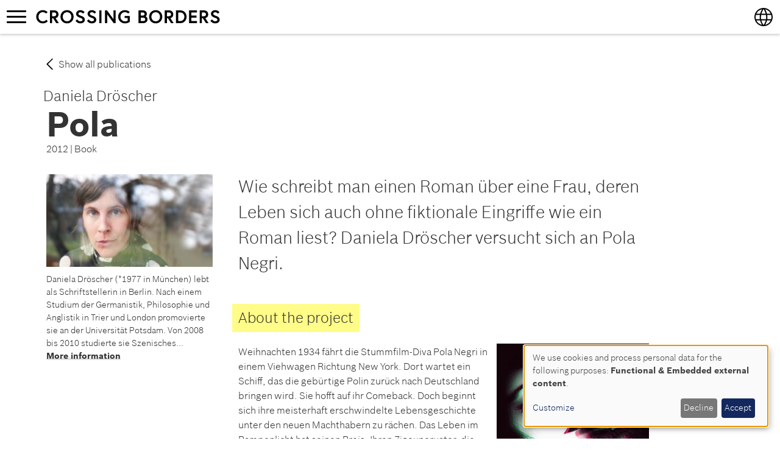

--- FILE ---
content_type: text/html; charset=UTF-8
request_url: https://crossingbordersprogram.org/project/pola
body_size: 12842
content:
<!DOCTYPE html>
<html  lang="en" dir="ltr">
  <head>
    <meta charset="utf-8" />
<script async src="https://www.googletagmanager.com/gtag/js?id=UA-136698567-1"></script>
<script>window.dataLayer = window.dataLayer || [];function gtag(){dataLayer.push(arguments)};gtag("js", new Date());gtag("set", "developer_id.dMDhkMT", true);gtag("config", "UA-136698567-1", {"groups":"default","anonymize_ip":true,"allow_ad_personalization_signals":false,"page_path":"https:\/\/grenzgaengerprogramm.de\/werk\/pola"});</script>
<style>/* @see https://github.com/aFarkas/lazysizes#broken-image-symbol */.js img.b-lazy:not([src]) { visibility: hidden; }/* @see https://github.com/aFarkas/lazysizes#automatically-setting-the-sizes-attribute */.js img.lazyloaded[data-sizes=auto] { display: block; width: 100%; }</style>
<meta name="description" content="Weihnachten 1934 fährt die Stummfilm-Diva Pola Negri in einem Viehwagen Richtung New York. Dort wartet ein Schiff, das die gebürtige Polin zurück nach Deutschland bringen wird. Sie hofft auf ihr Comeback. Doch beginnt sich ihre meisterhaft erschwindelte Lebensgeschichte unter den neuen Machthabern zu rächen. Das Leben im Rampenlicht hat seinen Preis. Ihren Zigeunervater, die ärmliche Herkunft und ein dramatisches Ereignis aus Kindertagen versucht Pola ebenso zu verschleiern, wie ihre Liebe zu einem sehr viel jüngeren Mann." />
<link rel="canonical" href="https://crossingbordersprogram.org/project/pola" />
<meta name="Generator" content="Drupal 11 (https://www.drupal.org)" />
<meta name="MobileOptimized" content="width" />
<meta name="HandheldFriendly" content="true" />
<meta name="viewport" content="width=device-width, initial-scale=1.0" />
<link rel="icon" href="/sites/default/files/favicon.ico" type="image/vnd.microsoft.icon" />
<link rel="alternate" hreflang="en" href="https://crossingbordersprogram.org/project/pola" />
<link rel="alternate" hreflang="de" href="https://grenzgaengerprogramm.de/werk/pola" />

    <title>Pola | Crossing borders</title>
    <link rel="stylesheet" media="all" href="/sites/default/files/css/css_z053p8ukPl54cjq3APqKN5Rroq1IpcRdzIvuQqZyFz0.css?delta=0&amp;language=en&amp;theme=grg&amp;include=eJxNjFsOg0AMAy8UyJFW-zDtikBQskC5fSm0Un9GtjVyQmuwgNeijhKGKmd1fmCGRaGk2rxZXHiwOGFXGyk_T3XmYusSpb_bdwxSE9-xz-6U1fATa8PUSfVGo0RTvvifO91gVgtI4qFrC6V6_mwH64ysQn74ecIpOmir2J0v9pOWVfAGyRJPcg" />
<link rel="stylesheet" media="all" href="/sites/default/files/css/css_WqIVJ4IlRDdzFCaj7IKIr68VoQpVutfgvkCRZdAufZ4.css?delta=1&amp;language=en&amp;theme=grg&amp;include=eJxNjFsOg0AMAy8UyJFW-zDtikBQskC5fSm0Un9GtjVyQmuwgNeijhKGKmd1fmCGRaGk2rxZXHiwOGFXGyk_T3XmYusSpb_bdwxSE9-xz-6U1fATa8PUSfVGo0RTvvifO91gVgtI4qFrC6V6_mwH64ysQn74ecIpOmir2J0v9pOWVfAGyRJPcg" />

    <script src="/libraries/klaro/dist/klaro-no-translations-no-css.js?t8t9hp" defer id="klaro-js"></script>

  </head>
  <body class="path-node page-node-type-project navbar-is-fixed-top has-glyphicons">
    <a href="#main-content" class="visually-hidden focusable skip-link">
      Skip to main content
    </a>
    
      <div class="dialog-off-canvas-main-canvas" data-off-canvas-main-canvas>
              <header class="navbar navbar-default navbar-fixed-top" id="navbar" role="banner">
              <div class="container-fluid">
            <div class="navbar-header">
                          <button type="button" class="navbar-toggle" data-toggle="collapse" data-target="#navbar-collapse">
            <span class="sr-only">Toggle navigation</span>
            <span class="icon-bar"></span>
            <span class="icon-bar"></span>
            <span class="icon-bar"></span>
          </button>
                  <div class="region region-navigation">
    <section id="block-sprachen" class="block block-block-content block-block-content8b09846d-fc03-45c6-b0e8-35ed625e54e1 clearfix">
  
      <h2 class="block-title">Languages</h2>
    

      <div class="row bs-1col block-content block-content--type-languages block-content--view-mode-full">
  
  <div class="col-sm-12 bs-region bs-region--main">
        
            <ul class="language-switcher-language-url links"><li data-drupal-language="en" data-drupal-link-system-path="node/123" class="en is-active" aria-current="page"><a href="/project/pola" class="language-link is-active" hreflang="en" data-drupal-link-system-path="node/123" aria-current="page">English</a></li><li data-drupal-language="de" data-drupal-link-system-path="node/123" class="de"><a href="https://grenzgaengerprogramm.de/werk/pola" class="language-link" hreflang="de" data-drupal-link-system-path="node/123">Deutsch</a></li></ul>
      
  

      <div  class="pseudo-menu">
        
            <ul>
	<li hreflang="de"><a href="http://grenzgaengerprogramm.de" hreflang="de">German</a></li>
	<li hreflang="en"><a href="http://crossingbordersprogram.de" hreflang="en">English</a></li>
</ul>
      
  
    </div>


  </div>
</div>


  </section>

        <a class="name navbar-brand" href="/" title="Home" rel="home">Crossing borders</a>
    <section id="block-applicationpullout" class="block block-block-content block-block-contentcee07a2b-0ef5-42ab-a5bf-352b18a6c801 clearfix">
  
    

        <div class="layout layout--onecol">
    <div  class="layout__region layout__region--content">
      
    </div>
  </div>


  </section>


  </div>

      </div>

                    <div id="navbar-collapse" class="navbar-collapse collapse">
            <div class="region region-navigation-collapsible">
    <nav role="navigation" aria-labelledby="block-grg-main-menu-menu" id="block-grg-main-menu">
            
  <h2 class="visually-hidden" id="block-grg-main-menu-menu">Hauptnavigation</h2>
  

        
      <ul class="menu menu--main nav navbar-nav">
                      <li class="first">
                                        <a href="/" data-drupal-link-system-path="&lt;front&gt;">Home</a>
              </li>
                      <li>
                                        <a href="/authors" data-drupal-link-system-path="autoren">Grantees</a>
              </li>
                      <li>
                                        <a href="/projects" data-drupal-link-system-path="werke">Works</a>
              </li>
                      <li class="last">
                                        <a href="/open-closed-borders" title="Festival open : closed borders">open : closed borders</a>
              </li>
        </ul>
  

  </nav>
<nav role="navigation" aria-labelledby="block-fusszeile-menu" id="block-fusszeile">
            
  <h2 class="visually-hidden" id="block-fusszeile-menu">Fußzeile</h2>
  

        
      <ul class="menu menu--footer nav">
                      <li class="first">
                                        <a href="/privacy-policy" data-drupal-link-system-path="node/22">Privacy policy</a>
              </li>
                      <li>
                                        <a href="/disclaimer" data-drupal-link-system-path="node/21">Disclaimer</a>
              </li>
                      <li class="last">
                                        <a href="/contact" data-drupal-link-system-path="kontakt">Contact</a>
              </li>
        </ul>
  

  </nav>
<section class="views-exposed-form bef-exposed-form block block-views block-views-exposed-filter-blocksearch-default-page-1 clearfix" data-drupal-selector="views-exposed-form-search-default-page-1" id="block-search-default">
  
    

      <form action="/suche" method="get" id="views-exposed-form-search-default-page-1" accept-charset="UTF-8">
  <div class="form--inline form-inline clearfix">
  <div class="form-item js-form-item form-type-textfield js-form-type-textfield form-item-fulltext js-form-item-fulltext form-group">
      
  
  
  <input placeholder="Search for" data-drupal-selector="edit-fulltext" class="form-text form-control" type="text" id="edit-fulltext" name="fulltext" value="" size="30" maxlength="128" />

  
  
  </div>
<div data-drupal-selector="edit-actions" class="form-actions form-group js-form-wrapper form-wrapper" id="edit-actions"><button data-drupal-selector="edit-submit-search-default" class="button js-form-submit form-submit btn-info btn" type="submit" id="edit-submit-search-default" value="Apply">Apply</button></div>

</div>

</form>

  </section>


  </div>

        </div>
                    </div>
          </header>
  
  <div role="main" class="main-container container-fluid js-quickedit-main-content">
    <div class="row">

            
            
                  <section class="col-sm-12">

                
                
                          <a id="main-content"></a>
            <div class="region region-content">
    <section id="block-jetztbewerben" class="block block-block-content block-block-contentcee07a2b-0ef5-42ab-a5bf-352b18a6c801 clearfix">
  
    

        <div class="layout layout--onecol">
    <div  class="layout__region layout__region--content">
      
    </div>
  </div>


  </section>

<div data-drupal-messages-fallback class="hidden"></div>
  
  <div class="container row bs-2col-stacked node node--type-project node--view-mode-full">
  

    <div class="col-sm-12 bs-region bs-region--top">
          <div  class="backlink">
        
            
            <div class="field field--name-body field--type-text-with-summary field--label-hidden field--item"><p><a href="/projects" rel="nofollow">Show all publications</a></p></div>
      
      
  
    </div>

      <div  class="authors">
        
      <span class="author">    
            Daniela
      
  
 
    
            Dröscher
      
  



</span>
      
  
    </div>

      <h1 >
        
              Pola

      
  
    </h1>


<div  class="meta">
        
            2012
      
  
 | 
    
            Book
      
  


  </div>
  </div>
  
    <div class="col-md-push-3 col-md-9 bs-region bs-region--left">
    
<div  class="wrapper">
          <div  class="text quote">
        
            <p>Wie schreibt man einen Roman über eine Frau, deren Leben sich auch ohne fiktionale Eingriffe wie ein Roman liest? Daniela Dröscher versucht sich an Pola Negri.</p>
      
  
    </div>

      <div  class="cover">
        
                <picture>
                  <source srcset="/sites/default/files/styles/lg_narrow/public/2018-10/pola-072562474_0.jpg?itok=7I2tbPVT 1x, /sites/default/files/styles/lg_narrow_/public/2018-10/pola-072562474_0.jpg?itok=-KW6l9gg 2x" media="all and (min-width: 1200px)" type="image/jpeg" width="372" height="622"/>
              <source srcset="/sites/default/files/styles/md_narrow/public/2018-10/pola-072562474_0.jpg?itok=ojXUgg1z 1x, /sites/default/files/styles/md_narrow_2/public/2018-10/pola-072562474_0.jpg?itok=L49ymV8Q 2x" media="all and (min-width: 992px)" type="image/jpeg" width="306" height="512"/>
              <source srcset="/sites/default/files/styles/sm_narrow/public/2018-10/pola-072562474_0.jpg?itok=TFjwDXiF 1x, /sites/default/files/styles/sm_medium_/public/2018-10/pola-072562474_0.jpg?itok=DNwpi8rs 2x" media="all and (min-width: 768px)" type="image/jpeg" width="354" height="592"/>
              <source srcset="/sites/default/files/styles/xs_narrow/public/2018-10/pola-072562474_0.jpg?itok=PZy0xMvM 1x, /sites/default/files/styles/xs_narrow_2x/public/2018-10/pola-072562474_0.jpg?itok=13tLpTIN 2x" media="all and (min-width: 400px)" type="image/jpeg" width="425" height="711"/>
              <source srcset="/sites/default/files/styles/xxs_narrow/public/2018-10/pola-072562474_0.jpg?itok=isF1yUe_ 1x, /sites/default/files/styles/xxs_narrow_/public/2018-10/pola-072562474_0.jpg?itok=CMpk25ym 2x" media="all and (min-width: 320px)" type="image/jpeg" width="340" height="569"/>
                  <img loading="eager" width="425" height="711" src="/sites/default/files/styles/xs_narrow/public/2018-10/pola-072562474_0.jpg?itok=PZy0xMvM" alt="Cover Pola" class="img-responsive" />

  </picture>


      
  
    </div>

      <div  class="text project">
            <h6  class="field-label-above">About the project</h6>
  
            <p>Weihnachten 1934 fährt die Stummfilm-Diva Pola Negri in einem Viehwagen Richtung New York. Dort wartet ein Schiff, das die gebürtige Polin zurück nach Deutschland bringen wird. Sie hofft auf ihr Comeback. Doch beginnt sich ihre meisterhaft erschwindelte Lebensgeschichte unter den neuen Machthabern zu rächen. Das Leben im Rampenlicht hat seinen Preis. Ihren Zigeunervater, die ärmliche Herkunft und ein dramatisches Ereignis aus Kindertagen versucht Pola ebenso zu verschleiern, wie ihre Liebe zu einem sehr viel jüngeren Mann. Bald auch wird sie von dem Gerücht erdrückt, wer sich da in einsamem Nächten ihre Filme anschaut …<br>
<br>
Das junge Kino ist die Geburtsstunde der modernen Femme fatale: Strahlende Stars werden zu Idolen, verehrt wie einst Madonnenbilder. Ihre neu gewonnene Freizügigkeit setzt Konventionen außer Kraft und bedient zugleich die Lust an ihren Körpern.<br>
<br>
Dass Pola Negri am Ende selbst nicht mehr wusste, welche ihrer vielen Gesichter Ausdruck ihrer Passion waren, und welche nur ihrer Karriere dienten, nutzt der Roman, um eine der abenteuerlichsten Figuren des Stummfilms lebendig werden zu lassen. Pola ist die Geschichte einer modernen Frau, die für ihre Karriere zu weit ging – und an ihrem Glück immer zielsicher vorbei.<br>
<br>
Pola.Roman.Berlin Verlag, 2012</p>
      
  
    </div>

      <div  class="text research">
            <h6  class="field-label-above">About the research</h6>
  
            <p>Kaum einer kennt mehr ihre Filme oder auch nur ihren Namen: einzig ihr weißes Gesicht mit den großen, schwarz geschminkten Augen ist als Ikone des Stummfilms unvergessen.<br>
<br>
Ich bin nicht sicher, was Pola Negri dazu sagen würde, wenn sie wüsste, dass kaum mehr als eine Großaufnahme von ihr geblieben, sie also gewissermaßen als eine Enthauptete in die Geschichte eingegangen ist – enthauptet wie ebenjene „Madame Dubarry“, die sie 1919 mit Ernst Lubitsch drehte, und mit der sie einst zu Weltruhm gelangte.<br>
<br>
Wahrscheinlich würde sie darüber lachen. Die “Queen of Tragedy“ war eben so sehr auch eine “Queen of Comedy“ – in ihren Filmen mehr noch als in ihrem Leben vielleicht. Für mich ist sie v.a. eines: einer der ersten weiblichen Clowns der Filmgeschichte.<br>
<br>
Wer oder was entscheidet über das, was ‚bleibt’ von einem Leben? Wer oder was wird wie erinnert, was vergessen?<br>
Pola Negri zelebrierte zeitlebens ihr Image als geheimnisumwitterte Femme fatale. Es erstaunt deshalb auch nicht, dass ihre Autobiographie “Memoirs of a star“ exzentrische Anekdoten, dramatische Ohnmachten und feurige Affären anhäuft. Um ihren Namen in den Walk of Fame, und damit in das Gedächtnis der Filmwelt eingemeißelt zu sehen, scheute sie sich nicht vor übertriebenen Darstellungen, die andere dann als ‚Lügen’ geißeln konnten.<br>
<br>
Wie begegnet man nun, schreibend, dieser großen Selbsterfinderin und ihrer Lust an der Lüge? (Zeitgenossen galt sie schlichtweg als “Hollywood’s biggest liar“...). Wie und was erzählt man von einer Figur, deren Leben selbst schon ein Roman zu sein schien?<br>
<br>
Als ich anfing, über Pola Negri zu recherchieren, sind mir schnell die Widersprüche und Auslassungen in ihrer Geschichtsschreibung vor Augen getreten. Doch war für mich nicht die Frage „Wahrheit oder Lüge?“ entscheidend. Als Erzählerin interessierte mich viel mehr, welche Geschichte es ist, die Pola Negri in ihren Memoiren erzählt und diese Geschichte ernst zu nehmen.<br>
<br>
Pola Negris Geschichte ist die Geschichte einer Schauspielerin, die aus großer Armut zu Weltruhm aufsteigt, und allen Rückschlägen zum Trotz unbeirrt an ihrem Starstatus festhält. Die dem Ruhm ihr Leben opfert, und das, obwohl sie weiß, dass Ruhm sie nicht glücklich macht, und sich mitunter sogar über die Lächerlichkeit ihres Strebens zu amüsieren scheint.<br>
<br>
Diese tragikomische Geschichte ihres Willens zum Ruhm – die Rolle ihres eigenen Lebens, wenn man so will – wollte ich Pola Negri auf den Leib schreiben: eine Geschichte, die ihren unnachahmlichen Humor einfängt, sich aber auch vor Pathos und Hollywoodglamour nicht scheut – und auch nicht davor, Fiktionen einzubauen, also „wahrhaftigere Lügen“ für sie zu erfinden.<br>
<br>
Natürlich aber sollte diese Geschichte nicht losgelöst von biographischen Fakten erzählt werden. Vielmehr musste ich in ihrer Biographie einen Moment ausfindig machen, der es mir möglich machte, diesen Ruhmeswillen im Scheinwerferlicht sehen.<br>
<br>
Um diesen Moment aufzuspüren, galt es zunächst, so viel wie möglich über sie in Erfahrung zu bringen, und ich empfand es als ein großes Abenteuer, in diesen Fundus der Geschichte einzutauchen.<br>
<br>
Die Einsatzstelle für meinen Roman habe ich schließlich im Jahr 1935 entdeckt, als Pola Negri zu einem Zeitpunkt, an dem so viele andere bereits aus NS-Deutschland in die USA emigriert waren, den umgekehrten Weg einschlägt und nach Berlin zurückkehrt.<br>
<br>
Dieser Umstand ließ mich nicht mehr los. Ich wusste, dass Ort und Zeit für meine Romanhandlung richtig sind, empfand aber sofort eine große Scheu, auch weil ich wusste, dass meine clowneske Diva bei ihrem Weg durch<br>
dieses dunkle, hochkomplexe und von Widersprüchen geprägte Jahr der deutschen Geschichte ihre eigenwilligen, ‚unpolitischen’ Maßstäbe im Gepäck haben würde – die Kategorien einer Diva eben.<br>
<br>
Und tatsächlich: nach einer Vielzahl von Filmsichtungen, Materialstudien und Archivbesuchen begann sich meine Figur irgendwann in dem historisch-kritischen (und vollkommen humorfreien) Kleid, das ich ihr übergestreift hatte, zu langweilen. Mein Blick war ‚zu deutsch’. Pola gab mir Widerworte, beanspruchte ein seltsames Eigenleben und wollte doch nicht recht lebendig werden. Etwas an ihr drängte über den Rand meines Schreibtischs in das Hier &amp; Heute hinaus.<br>
<br>
Mit den Kapiteln beschäftigt, die in ihrer Kindheit spielen sollten, fiel mir plötzlich auf, dass Pola Negri, diese moderne Frau, die in fünf Sprachen und an vielen Orten der Welt zu Hause war, zeitlebens ein sehr nostalgisches, fast wehmütiges Verhältnis zu ihrem Heimatland Polen hatte. Mir kam der Gedanke, dass meine Figur womöglich an so einem altmodischen Gefühl wie „Heimweh“ leiden könnte – und dass ich selbst als ihre Erzählerin womöglich dringend diese kulturelle Differenz im Auge bräuchte.<br>
<br>
Ich bin deshalb nach Warschau gereist, dorthin, wo Pola Negri ihre Kindheit und Jugend verbrachte. Ich hatte mir vorgenommen, auf „Spurensuche“ zu gehen, und begann, die Orte ihres ersten Erfolges, ihre liebsten Plätze<br>
aufzusuchen.<br>
<br>
Schnell aber verstand ich, dass das Heimweh meiner Figur gar kein Heimweh nach einem Ort oder einer vergangenen Zeit war (oder gar das Verlangen nach der Zugehörigkeit zu einer Nation). Es war die Sehnsucht einer Toten nach der Gegenwart. Die Sehnsucht, mehr zu sein als eine leblose Ikone.<br>
<br>
Es waren nicht die historischen Orte, sondern alltägliche Szenen, in denen meine Diva schließlich wiederkehrte: in der rauchigen Stimme einer Wahrsagerin am Plac Teatralny, den verwaschenen Steingesichtern des Foyers im Wielki Theater, dem wackelnden Gesäß einer Staub saugenden Nonne, oder den Schwänen, die im Park Ogród Saski schnatternd Touristen jagten.<br>
<br>
Diese Bilder haben sich im Schreiben zu einem Netz verknüpft und meiner Figur jenen leichtherzigen Esprit verliehen, der sie in so vielen ihrer Rollen auszeichnet. Mit diesem Geist habe ich zu schreiben versucht. Erst die Reise in die Gegenwart hat mir das Erzählen dieses historischen Stoffes ermöglicht.</p>
      
  
    </div>


  </div>
  </div>
  
    <div class="col-md-pull-9 col-md-3 bs-region bs-region--right">
    <div class="views-element-container form-group"><div class="view view-eva view-projects view-id-projects view-display-id-entity_view_3 js-view-dom-id-7736754fa6d5ecaa04aec0e7b4e51b9bc6e1189e657f69b2b599742cddbedc7f">
  
    

  
  

  



    <div  class="first last odd">
  
    
      <div >
  
    
      <ul><li>  <div class="layout layout--onecol">
    <div  class="layout__region layout__region--content">
            <div  class="portrait">
        
                <picture>
                  <source srcset="/sites/default/files/styles/lg_narrow/public/2018-10/Autorenfoto_Daniela_Droescher.jpg?itok=Bq2Hqkgm 1x, /sites/default/files/styles/lg_narrow_/public/2018-10/Autorenfoto_Daniela_Droescher.jpg?itok=0uBSHh2r 2x" media="all and (min-width: 1200px)" type="image/jpeg" width="372" height="207"/>
              <source srcset="/sites/default/files/styles/md_narrow/public/2018-10/Autorenfoto_Daniela_Droescher.jpg?itok=toZlNA2B 1x, /sites/default/files/styles/md_narrow_2/public/2018-10/Autorenfoto_Daniela_Droescher.jpg?itok=vPBTRPTQ 2x" media="all and (min-width: 992px)" type="image/jpeg" width="306" height="170"/>
              <source srcset="/sites/default/files/styles/sm_narrow/public/2018-10/Autorenfoto_Daniela_Droescher.jpg?itok=3vqwZnrX 1x, /sites/default/files/styles/sm_medium_/public/2018-10/Autorenfoto_Daniela_Droescher.jpg?itok=ER25oAYg 2x" media="all and (min-width: 768px)" type="image/jpeg" width="354" height="197"/>
              <source srcset="/sites/default/files/styles/xs_narrow/public/2018-10/Autorenfoto_Daniela_Droescher.jpg?itok=9nFh6agH 1x, /sites/default/files/styles/xs_narrow_2x/public/2018-10/Autorenfoto_Daniela_Droescher.jpg?itok=fNvl6Ge5 2x" media="all and (min-width: 400px)" type="image/jpeg" width="425" height="236"/>
              <source srcset="/sites/default/files/styles/xxs_narrow/public/2018-10/Autorenfoto_Daniela_Droescher.jpg?itok=HVncOdry 1x, /sites/default/files/styles/xxs_narrow_/public/2018-10/Autorenfoto_Daniela_Droescher.jpg?itok=tS0lKm57 2x" media="all and (min-width: 320px)" type="image/jpeg" width="340" height="189"/>
                  <img loading="eager" width="425" height="236" src="/sites/default/files/styles/xs_narrow/public/2018-10/Autorenfoto_Daniela_Droescher.jpg?itok=9nFh6agH" alt="Autorenfoto Daniela Dröscher ©Katia Klose" title="Daniela Dröscher ©Katia Klose" class="img-responsive" />

  </picture>


      
  
    </div>

      <div  class="text">
        
              <div class="trimmed">Daniela Dröscher (*1977 in München) lebt als Schriftstellerin in Berlin. Nach einem Studium der Germanistik, Philosophie und Anglistik in Trier und London promovierte sie an der Universität Potsdam. Von 2008 bis 2010 studierte sie Szenisches...</div>

  <div class="more-link"><a href="/author/droscher-daniela" class="more-link" aria-label="Read more about Dröscher, Daniela" hreflang="en">More information</a></div>

      
  
    </div>


    </div>
  </div>

</li></ul>

      </div>
  


    </div>
  


  
  

  
  

  
  </div>
</div>

  </div>
  
  
</div>



  </div>

              </section>

                </div>
  </div>

      <footer class="footer container-fluid" role="contentinfo">
        <div class="region region-footer">
    <section class="views-element-container block block-views block-views-blockprojects-block-1 clearfix" id="block-views-block-projects-block-1">
  
    

      <div class="form-group"><div class="container view view-projects view-id-projects view-display-id-block_1 js-view-dom-id-0feb300083c162a6acbf15397ef0b5137231074cc7b4b78fa34c5bbf5ff427dd">
  
    
      <div class="view-header">
      <h2>More recommendations</h2>
    </div>
        <div class="view-filters form-group">
      <form class="views-exposed-form" data-drupal-selector="views-exposed-form-projects-block-1" action="/projects" method="get" id="views-exposed-form-projects-block-1" accept-charset="UTF-8">
  <div class="form--inline form-inline clearfix">
  <div class="form-item js-form-item form-type-select js-form-type-select form-item-region js-form-item-region form-no-label form-group">
  
  
  <div class="select-wrapper"><select data-drupal-selector="edit-region" class="form-select form-control" id="edit-region" name="region"><option
            value="All" selected="selected">- Any -</option><option
            value="8">Afrika</option><option
            value="85">-Ägypten</option><option
            value="151">-Algerien</option><option
            value="86">-Angola</option><option
            value="87">-Äquatorialguinea</option><option
            value="88">-Äthiopien</option><option
            value="89">-Benin</option><option
            value="90">-Botswana</option><option
            value="91">-Burkina Faso</option><option
            value="92">-Burundi</option><option
            value="93">-Dschibuti</option><option
            value="94">-Elfenbeinküste</option><option
            value="95">-Eritrea</option><option
            value="96">-Gabun</option><option
            value="97">-Gambia</option><option
            value="98">-Ghana</option><option
            value="99">-Guinea</option><option
            value="100">-Guinea-Bissau</option><option
            value="101">-Kamerun</option><option
            value="102">-Kap Verde</option><option
            value="103">-Kenia</option><option
            value="104">-Komoren</option><option
            value="105">-Kongo, Demokratische Republik</option><option
            value="107">-Lesotho</option><option
            value="108">-Liberia</option><option
            value="109">-Libyen</option><option
            value="110">-Madagaskar</option><option
            value="112">-Malawi</option><option
            value="113">-Mali</option><option
            value="111">-Marokko</option><option
            value="114">-Mauretanien</option><option
            value="115">-Mauritius</option><option
            value="116">-Mosambik</option><option
            value="117">-Namibia</option><option
            value="118">-Niger</option><option
            value="119">-Nigeria</option><option
            value="106">-Republik Kongo</option><option
            value="120">-Ruanda</option><option
            value="121">-Sambia</option><option
            value="123">-São Tomé und Príncipe</option><option
            value="124">-Senegal</option><option
            value="125">-Seychellen</option><option
            value="126">-Sierra Leone</option><option
            value="127">-Simbabwe</option><option
            value="128">-Somalia</option><option
            value="129">-Südafrika</option><option
            value="130">-Sudan</option><option
            value="131">-Südsudan</option><option
            value="132">-Swasiland</option><option
            value="133">-Tansania</option><option
            value="134">-Togo</option><option
            value="135">-Tschad</option><option
            value="136">-Tunesien</option><option
            value="137">-Uganda</option><option
            value="138">-Westsahara</option><option
            value="139">-Zentralafrikanische Republik</option><option
            value="84">-Ägypten</option><option
            value="6">Europe</option><option
            value="46">-Albanien</option><option
            value="154">-Kasachstan</option><option
            value="47">-Armenien</option><option
            value="49">-Belarus/Weißrussland</option><option
            value="50">-Bosnien-Herzegowina</option><option
            value="51">-Bulgarien</option><option
            value="13">-Germany</option><option
            value="52">-Estland</option><option
            value="53">-Georgien</option><option
            value="57">-Kosovo</option><option
            value="58">-Kroatien</option><option
            value="60">-Litauen</option><option
            value="59">-Lettland</option><option
            value="61">-Mazedonien</option><option
            value="63">-Montenegro</option><option
            value="65">-Republik Moldau</option><option
            value="64">-Poland</option><option
            value="66">-Rumänien</option><option
            value="68">-Serbien</option><option
            value="67">-Russische Föderation</option><option
            value="69">-Slowakei</option><option
            value="73">-Türkei</option><option
            value="70">-Slowenien</option><option
            value="75">-Ukraine</option><option
            value="72">-Tschechien</option><option
            value="76">-Ungarn</option><option
            value="54">-Griechenland</option><option
            value="12">Asien</option><option
            value="16">-Indien</option><option
            value="80">-Indonesien</option><option
            value="81">-Japan</option><option
            value="82">-Vietnam</option><option
            value="83">-Volksrepublik China inklusive Taiwan, Hong Kong und Macao</option><option
            value="7">Zentralasien</option><option
            value="48">-Aserbaidschan</option><option
            value="55">-Kasachstan</option><option
            value="56">-Kirgisistan</option><option
            value="62">-Mongolei</option><option
            value="71">-Tadschikistan</option><option
            value="74">-Turkmenistan</option><option
            value="77">-Usbekistan</option></select></div>

  
  
  </div>
<div data-drupal-selector="edit-actions" class="form-actions form-group js-form-wrapper form-wrapper" id="edit-actions--2"><button data-drupal-selector="edit-submit-projects" class="button js-form-submit form-submit btn-default btn" type="submit" id="edit-submit-projects" value="Anwenden">Anwenden</button></div>

</div>

</form>

    </div>
    
      <div class="view-content">
      <div id="views-bootstrap-projects-block-1"  class="grid views-view-grid row">
          <div class="col-xs-12 col-sm-6 col-md-4 col-lg-4">
      <div  class="item">
  
    
      <div class="wrapper white"><a href="/project/vor-den-ruinen-von-grosny" hreflang="en">English</a>
<div class="teaser-image">    
                  
              
              
              
              
                  <img loading="eager" width="425" height="677" src="/sites/default/files/styles/xs_narrow/public/2023-12/cover-9783957572356.jpg?itok=OQkhelYS" alt="Vor den Ruinen von Grosny" class="img-responsive" />

  

</div>
<div class="wrapper-inline">
<div class="head"><time datetime="2023-11-30T12:00:00Z">2023</time>
 | Book</div>
<h2>Vor den Ruinen von Grosny</h2>
<div class="authors">Sperling, Walter</div>
<div class="summary"><p>Leben und Überleben im multiethnischen Kaukasus</p>
</div></div></div>

      </div>
  
</div>
          <div class="col-xs-12 col-sm-6 col-md-4 col-lg-4">
      <div  class="item">
  
    
      <div class="wrapper white"><a href="/project/dont-worry-about-india" hreflang="en">English</a>
<div class="teaser-image">    
                  
              
              
              
              
                  <img loading="eager" width="425" height="600" src="/sites/default/files/styles/xs_narrow/public/2023-12/DWAI_poster%20medium.jpg?itok=tJCsBLOC" alt="Don&#039;t Worry About India" class="img-responsive" />

  

</div>
<div class="wrapper-inline">
<div class="head"><time datetime="2023-11-08T12:00:00Z">2023</time>
 | Film</div>
<h2>Don&#039;t Worry About India</h2>
<div class="authors">Jr., Arjun</div>
</div></div>

      </div>
  
</div>
          <div class="col-xs-12 col-sm-6 col-md-4 col-lg-4">
      <div  class="item">
  
    
      <div class="wrapper white"><a href="/project/uber-destruktivitat" hreflang="en">English</a>
<div class="teaser-image">    
                  
              
              
              
              
                  <img loading="eager" width="425" height="697" src="/sites/default/files/styles/xs_narrow/public/2023-11/ueber-destruktivitaet_9783518127780_cover.jpg?itok=VuCjGDmr" alt="Über Destruktivität" class="img-responsive" />

  

</div>
<div class="wrapper-inline">
<div class="head"><time datetime="2023-09-14T12:00:00Z">2023</time>
 | Book</div>
<h2>Über Destruktivität</h2>
<div class="authors">Kornitzer, Lacy</div>
<div class="summary"><p>Eine essayistische Einmischung in die inneren Angelegenheiten Ungarns</p>
</div></div></div>

      </div>
  
</div>
          <div class="col-xs-12 col-sm-6 col-md-4 col-lg-4">
      <div  class="item">
  
    
      <div class="wrapper white"><a href="/project/souvenirs-war" hreflang="en">English</a>
<div class="teaser-image">    
                  
              
              
              
              
                  <img loading="eager" width="425" height="601" src="/sites/default/files/styles/xs_narrow/public/2023-09/SOW_digital-poster_2023.jpg?itok=vnBDByIn" alt="Souvenirs of War (c) Merve Bektaş/Helios" class="img-responsive" />

  

</div>
<div class="wrapper-inline">
<div class="head"><time datetime="2023-08-17T12:00:00Z">2023</time>
 | Film</div>
<h2>Souvenirs of War</h2>
<div class="authors">Zeller, Georg</div>
<div class="summary"><p>a documentary by Georg Zeller</p>
</div></div></div>

      </div>
  
</div>
    </div>

    </div>
  
          </div>
</div>

  </section>

<section id="block-footer" class="block block-block-content block-block-content8d4b285b-3e2b-4c71-8dc9-1bf0a559a043 clearfix">
  
    

      <div class="row bs-1col block-content block-content--type-footer block-content--view-mode-full">
  
  <div class="col-sm-12 bs-region bs-region--main">
    
<div  class="container">
    
<div  class="row">
    
<div  class="col-sm-6">
          <div  class="partner">
        
            <div class="views-element-container form-group"><div class="view view-partners view-id-partners view-display-id-block_1 js-view-dom-id-9ba288c9b70b4a9010787198b774bdfbeb9a13fdd02c4c35ddcbd30403e3c5f9">
  
    
      
      <div class="view-content">
      

  <ul class="logos">


    <li >
  
    
  
    
      <a href="https://www.bosch-stiftung.de" target="_blank">  <img loading="lazy" src="/sites/default/files/2019-08/rbs-large-white.svg" alt="Logo Robert Bosch Stiftung" class="img-responsive" />

</a>

  


    </li>
  

    <li >
  
    
  
    
      <a href="https://www.lcb.de" target="_blank">  <img loading="lazy" src="/sites/default/files/2019-08/lcb-large-white.svg" alt="Logo Literarisches Colloquium Berlin" class="img-responsive" />

</a>

  


    </li>
  

  </ul>

    </div>
  
          </div>
</div>

      
  
    </div>

      <div  class="text">
        
            <div class="row bs-1col node node--type-page node--view-mode-default">
  
  <div class="col-sm-12 bs-region bs-region--main">
          <div  class="wrapper">
        
      <div class="text"><p>Grenzgänger is a program of the Robert Bosch Stiftung, which is carried out in cooperation with the Literary Colloquium Berlin.</p>
</div>
      
  
    </div>


  </div>
</div>


      
  
    </div>

      <div  class="socials">
            <h2  class="field-label-inline">Follow us on</h2>
  
            
      <ul class="menu menu--socialmedia nav">
                      <li class="first">
                                        <a href="https://twitter.com/LCB_Berlin" class="icon-white icon-Twitter external" target="_blank" title="Literarisches Colloquium Berlin">Twitter</a>
              </li>
                      <li>
                                        <a href="https://www.facebook.com/Grenzgaengerprogramm" class="icon-white icon-Facebook external" target="_blank">Facebook</a>
              </li>
                      <li class="last">
                                        <a href="http://www.weibo.com/robertboschstiftung" class="icon-white icon-Weibo external" target="_blank">Weibo</a>
              </li>
        </ul>
  

      
  
    </div>


  </div>
<div  class="col-sm-6">
          <div  class="hidden">
        
            <form action="/thank-you" class="bsecondery blight pull-right" id="newsletter_footer_subscribe_form" method="post">
<div class="input-group">
<div class="field--type-email field--name-mail field--widget-email-default form-group js-form-wrapper form-wrapper" id="edit-mail-wrapper">
<div class="form-item js-form-item form-type-email js-form-type-email form-item-mail-0-value js-form-item-mail-0-value form-group"><label class="control-label js-form-required form-required" for="edit-mail-0-value">Subscribe to our newsletter</label> <input name="newsletter_mode" type="hidden" value="footer"> <input aria-haspopup="false" class="form-email required form-control" data-toggle="tooltip" id="edit-mail-0-value" maxlength="254" name="newsletter_mail" onblur="this.placeholder = 'Enter your e-mail here'" onfocus="this.placeholder = ''" placeholder="Enter your e-mail here" required="required" size="60" title="Enter your e-mail here" type="email"></div>
</div>

<div class="form-actions form-group js-form-wrapper form-wrapper" id="edit-actions--3"><button class="button js-form-submit form-submit btn-default btn" id="edit-subscribe" name="op" type="submit" value="Abonnieren">Subscribe to our newsletter</button></div>
</div>
</form>

      
  
    </div>


  </div>
  </div>
<div  class="row">
    
<div  class="col-sm-12">
          <div  class="service">
        
            
      <ul class="menu menu--footer nav">
                      <li class="first">
                                        <a href="/privacy-policy" data-drupal-link-system-path="node/22">Privacy policy</a>
              </li>
                      <li>
                                        <a href="/disclaimer" data-drupal-link-system-path="node/21">Disclaimer</a>
              </li>
                      <li class="last">
                                        <a href="/contact" data-drupal-link-system-path="kontakt">Contact</a>
              </li>
        </ul>
  

      
  
    </div>


  </div>
  </div>
  </div>
  </div>
</div>


  </section>


  </div>

    </footer>
  
  </div>

    
    <script type="application/json" data-drupal-selector="drupal-settings-json">{"path":{"baseUrl":"\/","pathPrefix":"","currentPath":"node\/123","currentPathIsAdmin":false,"isFront":false,"currentLanguage":"en"},"pluralDelimiter":"\u0003","suppressDeprecationErrors":true,"fitvids":{"selectors":".node","custom_vendors":["iframe[src^=\u0022https:\/\/youtu.be\u0022]"],"ignore_selectors":""},"google_analytics":{"account":"UA-136698567-1","trackOutbound":true,"trackMailto":true,"trackTel":true,"trackDownload":true,"trackDownloadExtensions":"7z|aac|arc|arj|asf|asx|avi|bin|csv|doc(x|m)?|dot(x|m)?|exe|flv|gif|gz|gzip|hqx|jar|jpe?g|js|mp(2|3|4|e?g)|mov(ie)?|msi|msp|pdf|phps|png|ppt(x|m)?|pot(x|m)?|pps(x|m)?|ppam|sld(x|m)?|thmx|qtm?|ra(m|r)?|sea|sit|tar|tgz|torrent|txt|wav|wma|wmv|wpd|xls(x|m|b)?|xlt(x|m)|xlam|xml|z|zip","trackColorbox":true},"klaro":{"config":{"elementId":"klaro","storageMethod":"cookie","cookieName":"klaro","cookieExpiresAfterDays":180,"cookieDomain":"","groupByPurpose":false,"acceptAll":false,"hideDeclineAll":false,"hideLearnMore":false,"learnMoreAsButton":false,"additionalClass":" hide-consent-dialog-title klaro-theme-grg","htmlTexts":false,"autoFocus":true,"privacyPolicy":"\/","lang":"en","services":[{"name":"cms","default":true,"title":"Functional","description":"Store data (e.g. cookie for user session) in your browser (required to use this website).","purposes":["cms"],"callbackCode":"","cookies":[["^[SESS|SSESS]","",""]],"required":true,"optOut":false,"onlyOnce":false,"contextualConsentOnly":false,"contextualConsentText":"","wrapperIdentifier":[],"translations":{"en":{"title":"Functional"}}},{"name":"klaro","default":true,"title":"Consent manager","description":"Klaro! Cookie \u0026 Consent manager saves your consent status in the browser.","purposes":["cms"],"callbackCode":"","cookies":[["klaro","",""]],"required":true,"optOut":false,"onlyOnce":false,"contextualConsentOnly":false,"contextualConsentText":"","wrapperIdentifier":[],"translations":{"en":{"title":"Consent manager"}}},{"name":"vimeo","default":false,"title":"Vimeo","description":"Vimeo is a video sharing platform by Vimeo, LLC (USA).","purposes":["external_content"],"callbackCode":"","cookies":[],"required":false,"optOut":false,"onlyOnce":false,"contextualConsentOnly":false,"contextualConsentText":"","wrapperIdentifier":[],"translations":{"en":{"title":"Vimeo"}}},{"name":"youtube","default":false,"title":"YouTube","description":"YouTube is an online video sharing platform owned by Google.","purposes":["external_content"],"callbackCode":"","cookies":[],"required":false,"optOut":false,"onlyOnce":false,"contextualConsentOnly":false,"contextualConsentText":"","wrapperIdentifier":[],"translations":{"en":{"title":"YouTube"}}}],"translations":{"en":{"consentModal":{"title":"Use of personal data and cookies","description":"Please choose the services and 3rd party applications we would like to use.\n","privacyPolicy":{"name":"privacy policy","text":"To learn more, please read our {privacyPolicy}.\n"}},"consentNotice":{"title":"Use of personal data and cookies","changeDescription":"There were changes since your last visit, please update your consent.","description":"We use cookies and process personal data for the following purposes: {purposes}.\n","learnMore":"Customize","privacyPolicy":{"name":"privacy policy"}},"ok":"Accept","save":"Save","decline":"Decline","close":"Close","acceptAll":"Accept all","acceptSelected":"Accept selected","service":{"disableAll":{"title":"Toggle all services","description":"Use this switch to enable\/disable all services."},"optOut":{"title":"(opt-out)","description":"This service is loaded by default (opt-out possible)."},"required":{"title":"(always required)","description":"This service is always required."},"purposes":"Purposes","purpose":"Purpose"},"contextualConsent":{"acceptAlways":"Always","acceptOnce":"Yes (this time)","description":"Load external content supplied by {title}?"},"poweredBy":"Powered by Klaro!","purposeItem":{"service":"Service","services":"Services"},"privacyPolicy":{"name":"privacy policy","text":"To learn more, please read our {privacyPolicy}.\n"},"purposes":{"cms":{"title":"Functional","description":""},"advertising":{"title":"Advertising and Marketing","description":""},"analytics":{"title":"Analytics","description":""},"livechat":{"title":"Live chat","description":""},"security":{"title":"Security","description":""},"styling":{"title":"Styling","description":""},"external_content":{"title":"Embedded external content","description":""}}}},"purposeOrder":["cms","advertising","analytics","livechat","security","styling","external_content"],"showNoticeTitle":true,"styling":{"theme":["light"]}},"dialog_mode":"notice","show_toggle_button":true,"toggle_button_icon":null,"show_close_button":false,"exclude_urls":[],"disable_urls":[]},"lazy":{"lazysizes":{"lazyClass":"b-lazy","loadedClass":"lazyloaded","loadingClass":"lazyloading","preloadClass":"lazypreload","errorClass":"b-error","autosizesClass":"lazyautosizes","srcAttr":"data-src","srcsetAttr":"data-srcset","sizesAttr":"data-sizes","minSize":40,"customMedia":[],"init":true,"expFactor":1.5,"hFac":0.8,"loadMode":2,"loadHidden":true,"ricTimeout":0,"throttleDelay":125,"plugins":[]},"placeholderSrc":"data:image\/gif;base64,R0lGODlhAQABAAAAACH5BAEKAAEALAAAAAABAAEAAAICTAEAOw==","preferNative":false,"minified":true,"libraryPath":"\/libraries\/lazysizes"},"bootstrap":{"forms_has_error_value_toggle":1,"modal_animation":1,"modal_backdrop":"true","modal_focus_input":1,"modal_keyboard":1,"modal_select_text":1,"modal_show":1,"modal_size":"","popover_enabled":1,"popover_animation":1,"popover_auto_close":1,"popover_container":"body","popover_content":"","popover_delay":"0","popover_html":0,"popover_placement":"right","popover_selector":"","popover_title":"","popover_trigger":"click","tooltip_enabled":1,"tooltip_animation":1,"tooltip_container":"body","tooltip_delay":"0","tooltip_html":0,"tooltip_placement":"auto left","tooltip_selector":"","tooltip_trigger":"hover"},"field_group":{"html_element":{"mode":"default","context":"view","settings":{"classes":"col-sm-6","id":"","element":"div","show_label":false,"label_element":"h3","attributes":"","effect":"none","speed":"fast","description":""}}},"ajaxTrustedUrl":{"\/suche":true,"\/projects":true},"chosen":{"selector":"select:visible","minimum_single":20,"minimum_multiple":20,"minimum_width":0,"use_relative_width":false,"options":{"disable_search":false,"disable_search_threshold":0,"allow_single_deselect":false,"allow_mobile":false,"add_helper_buttons":false,"search_contains":false,"placeholder_text_multiple":"Choose some options","placeholder_text_single":"Choose an option","no_results_text":"No results match","max_shown_results":null,"inherit_select_classes":true}},"user":{"uid":0,"permissionsHash":"fe2b6cdc1c7cae9cd660fd82a54f3a4e88211c57d9be17c3ac9c5955d6f2ea04"}}</script>
<script src="/core/assets/vendor/jquery/jquery.min.js?v=4.0.0-rc.1"></script>
<script src="/sites/default/files/js/js_w0MOIx3uBBUVbNTIhxbPj4WiNgiNGMQUGFHktbnqhbw.js?scope=footer&amp;delta=1&amp;language=en&amp;theme=grg&amp;include=eJxdjlEOg0AIRC-0kSNtUHFLShbCUlt7-lq1xvRnhnkkDD1FkGd6mTYa88SyxgaFKjlK6lWjhaPBOWVzylw5LktT05n8QkJVgi0Nt_Vuhd26nqYfGf1hKN2e0sQx89jg8DNvPUW1CGWsKEvwsH73B1LxAk9cTLlGS3dBV9g0Cb4X-MoHe9xcSw"></script>

  </body>
</html>


--- FILE ---
content_type: image/svg+xml
request_url: https://crossingbordersprogram.org/themes/custom/grg/images/sprite-white.svg
body_size: 11347
content:
<?xml version="1.0" encoding="utf-8"?>
<!-- Generated by IcoMoon.io -->
<svg version="1.1" xmlns="http://www.w3.org/2000/svg" xmlns:xlink="http://www.w3.org/1999/xlink" width="960" height="289" viewBox="0 0 960 289">
<svg id="icon-Abschluss" width="45" height="45" viewBox="0 0 45 45" x="0" y="0">
<path fill="#fff" d="M7.938 12.456h9.72v9.72h-9.72v-9.72z"></path>
<path fill="#fff" d="M17.64 2.754h9.72v9.72h-9.72v-9.72z"></path>
<path fill="#fff" d="M27.36 12.456h9.72v9.72h-9.72v-9.72z"></path>
<path fill="none" stroke="#fff" stroke-width="2.88" stroke-miterlimit="4" stroke-linecap="round" stroke-linejoin="round" d="M37.062 7.614v14.562h-29.124v-19.422h21.852"></path>
<path fill="none" stroke="#fff" stroke-width="2.88" stroke-miterlimit="4" stroke-linecap="round" stroke-linejoin="round" d="M7.938 2.754v39.492"></path>
</svg>
<svg id="icon-Abschluss2" width="45" height="45" viewBox="0 0 45 45" x="61" y="0">
<path fill="#fff" d="M7.938 12.456h9.72v9.72h-9.72v-9.72z"></path>
<path fill="#fff" d="M17.64 2.754h9.72v9.72h-9.72v-9.72z"></path>
<path fill="#fff" d="M27.36 12.456h9.72v9.72h-9.72v-9.72z"></path>
<path fill="none" stroke="#fff" stroke-width="2.88" stroke-miterlimit="4" stroke-linecap="round" stroke-linejoin="round" d="M37.062 7.614v14.562h-29.124v-19.422h21.852"></path>
<path fill="none" stroke="#fff" stroke-width="2.88" stroke-miterlimit="4" stroke-linecap="round" stroke-linejoin="round" d="M7.938 2.754v39.492"></path>
</svg>
<svg id="icon-Aktivitaet" width="45" height="45" viewBox="0 0 45 45" x="122" y="0">
<path fill="none" stroke="#fff" stroke-width="2.88" stroke-miterlimit="4" stroke-linecap="round" stroke-linejoin="round" d="M3.636 28.512h37.71v7.272h-37.71v-7.272z"></path>
<path fill="none" stroke="#fff" stroke-width="2.88" stroke-miterlimit="4" stroke-linecap="round" stroke-linejoin="miter" d="M36 10.512c1.29 2.205 2.052 4.855 2.052 7.683 0 0.007 0 0.015 0 0.022v-0.001 10.098"></path>
<path fill="none" stroke="#fff" stroke-width="2.88" stroke-miterlimit="4" stroke-linecap="round" stroke-linejoin="miter" d="M7.020 28.314v-10.098c0-8.549 6.931-15.48 15.48-15.48v0 0c2.464 0.001 4.792 0.579 6.858 1.606l-0.090-0.040"></path>
<path fill="none" stroke="#fff" stroke-width="2.88" stroke-miterlimit="4" stroke-linecap="round" stroke-linejoin="round" d="M27.234 37.53c0 2.619-2.124 4.743-4.743 4.743s-4.743-2.124-4.743-4.743v-1.8h9.486z"></path>
</svg>
<svg id="icon-Antrag-und-Entwicklung" width="45" height="45" viewBox="0 0 45 45" x="183" y="0">
<path fill="none" stroke="#fff" stroke-width="2.88" stroke-miterlimit="4" stroke-linecap="round" stroke-linejoin="round" d="M36.306 19.134v24.066h-27.612v-41.4h17.136v10.854h10.476"></path>
<path fill="none" stroke="#fff" stroke-width="2.88" stroke-miterlimit="4" stroke-linecap="round" stroke-linejoin="round" d="M25.83 1.8l10.476 10.854"></path>
</svg>
<svg id="icon-Bearbeiten" width="45" height="45" viewBox="0 0 45 45" x="244" y="0">
<path fill="none" stroke="#fff" stroke-width="2.88" stroke-miterlimit="4" stroke-linecap="round" stroke-linejoin="round" d="M1.728 43.272v-8.226l33.318-33.318 8.226 8.226-33.318 33.318h-8.226"></path>
<path fill="none" stroke="#fff" stroke-width="2.88" stroke-miterlimit="4" stroke-linecap="round" stroke-linejoin="round" d="M37.872 15.354l-8.226-8.226-3.978-3.996-7.020 7.020"></path>
</svg>
<svg id="icon-Bewertung" width="45" height="45" viewBox="0 0 45 45" x="305" y="0">
<path fill="none" stroke="#fff" stroke-width="2.88" stroke-miterlimit="4" stroke-linecap="round" stroke-linejoin="round" d="M22.5 3.042l6.318 12.816 14.148 2.052-10.242 9.972 2.43 14.076-12.654-6.642-12.654 6.642 2.43-14.076-10.242-9.972 14.148-2.052 6.318-12.816z"></path>
</svg>
<svg id="icon-Burger-Menue" width="45" height="45" viewBox="0 0 45 45" x="366" y="0">
<path fill="none" stroke="#fff" stroke-width="2.88" stroke-miterlimit="4" stroke-linecap="round" stroke-linejoin="round" d="M1.764 8.676h41.472"></path>
<path fill="none" stroke="#fff" stroke-width="2.88" stroke-miterlimit="4" stroke-linecap="round" stroke-linejoin="round" d="M1.764 36.324h41.472"></path>
<path fill="none" stroke="#fff" stroke-width="2.88" stroke-miterlimit="4" stroke-linecap="round" stroke-linejoin="round" d="M1.764 22.5h41.472"></path>
</svg>
<svg id="icon-Dialog" width="45" height="45" viewBox="0 0 45 45" x="427" y="0">
<path fill="none" stroke="#fff" stroke-width="2.88" stroke-miterlimit="4" stroke-linecap="round" stroke-linejoin="round" d="M37.458 9c1.672 1.369 3.051 3.024 4.079 4.9l0.043 0.086c1.013 1.819 1.609 3.99 1.609 6.3s-0.596 4.481-1.643 6.367l0.034-0.067c-1.142 2.047-2.625 3.765-4.39 5.138l-0.038 0.028c-1.867 1.492-4.041 2.702-6.399 3.518l-0.153 0.046c-2.418 0.819-5.204 1.292-8.1 1.292s-5.682-0.473-8.284-1.346l0.184 0.053-6.534 5.634v-9.108c-1.811-1.404-3.301-3.129-4.403-5.099l-0.043-0.085c-1.013-1.819-1.609-3.99-1.609-6.3s0.596-4.481 1.643-6.367l-0.034 0.067c1.14-2.077 2.63-3.82 4.409-5.21l0.037-0.028c1.865-1.438 4.034-2.601 6.38-3.376l0.154-0.044c2.418-0.819 5.204-1.292 8.1-1.292s5.682 0.473 8.284 1.346l-0.184-0.053"></path>
</svg>
<svg id="icon-Dokument" width="45" height="45" viewBox="0 0 45 45" x="488" y="0">
<path fill="none" stroke="#fff" stroke-width="2.88" stroke-miterlimit="4" stroke-linecap="round" stroke-linejoin="round" d="M36.306 8.694v34.506h-27.612v-41.4h20.7"></path>
<path fill="none" stroke="#fff" stroke-width="2.88" stroke-miterlimit="4" stroke-linecap="round" stroke-linejoin="round" d="M14.4 13.878h16.2"></path>
<path fill="none" stroke="#fff" stroke-width="2.88" stroke-miterlimit="4" stroke-linecap="round" stroke-linejoin="round" d="M14.4 22.5h16.2"></path>
<path fill="none" stroke="#fff" stroke-width="2.88" stroke-miterlimit="4" stroke-linecap="round" stroke-linejoin="round" d="M14.4 31.122h16.2"></path>
</svg>
<svg id="icon-Download" width="45" height="45" viewBox="0 0 45 45" x="549" y="0">
<path fill="none" stroke="#fff" stroke-width="2.88" stroke-miterlimit="4" stroke-linecap="round" stroke-linejoin="round" d="M41.4 17.046v21.6h-37.8v-21.6"></path>
<path fill="none" stroke="#fff" stroke-width="2.88" stroke-miterlimit="4" stroke-linecap="round" stroke-linejoin="round" d="M22.5 28.782v-22.428"></path>
<path fill="none" stroke="#fff" stroke-width="2.88" stroke-miterlimit="4" stroke-linecap="round" stroke-linejoin="round" d="M29.466 21.816l-6.966 6.966-6.966-6.966"></path>
</svg>
<svg id="icon-Drucken" width="45" height="45" viewBox="0 0 45 45" x="610" y="0">
<path fill="none" stroke="#fff" stroke-width="2.88" stroke-miterlimit="4" stroke-linecap="round" stroke-linejoin="round" d="M36.576 8.244v5.436h-28.17v-9.99h24.858"></path>
<path fill="none" stroke="#fff" stroke-width="2.88" stroke-miterlimit="4" stroke-linecap="round" stroke-linejoin="round" d="M8.406 31.59v9.72h28.17v-9.72"></path>
<path fill="none" stroke="#fff" stroke-width="2.88" stroke-miterlimit="4" stroke-linecap="round" stroke-linejoin="round" d="M41.49 13.68h-37.98v17.91h4.896v-8.964h28.17v8.964h4.914v-17.91z"></path>
<path fill="none" stroke="#fff" stroke-width="2.88" stroke-miterlimit="4" stroke-linecap="round" stroke-linejoin="round" d="M14.868 29.448h15.3"></path>
<path fill="none" stroke="#fff" stroke-width="2.88" stroke-miterlimit="4" stroke-linecap="round" stroke-linejoin="round" d="M14.868 34.614h15.3"></path>
</svg>
<svg id="icon-Durchfuehrung" width="45" height="45" viewBox="0 0 45 45" x="671" y="0">
<path fill="#fff" stroke="#fff" stroke-width="2.88" stroke-miterlimit="4" stroke-linecap="round" stroke-linejoin="round" d="M21.132 18.684l-3.834 6.624h7.65l-3.816-6.624z"></path>
<path fill="#fff" stroke="#fff" stroke-width="2.88" stroke-miterlimit="4" stroke-linecap="round" stroke-linejoin="round" d="M40.644 36.378c0 1.829-1.483 3.312-3.312 3.312s-3.312-1.483-3.312-3.312c0-1.829 1.483-3.312 3.312-3.312s3.312 1.483 3.312 3.312z"></path>
<path fill="none" stroke="#fff" stroke-width="2.88" stroke-miterlimit="4" stroke-linecap="round" stroke-linejoin="round" d="M25.632 38.898l2.52-2.52h-23.85v-13.374h6.624"></path>
<path fill="none" stroke="#fff" stroke-width="2.88" stroke-miterlimit="4" stroke-linecap="round" stroke-linejoin="round" d="M34.002 20.466l-2.52 2.52h9.216v-14.382h-23.4"></path>
<path fill="#fff" stroke="#fff" stroke-width="2.88" stroke-miterlimit="4" stroke-linecap="round" stroke-linejoin="round" d="M4.302 5.31h6.624v6.624h-6.624v-6.624z"></path>
</svg>
<svg id="icon-Erfassen" width="45" height="45" viewBox="0 0 45 45" x="732" y="0">
<path fill="none" stroke="#fff" stroke-width="2.88" stroke-miterlimit="4" stroke-linecap="round" stroke-linejoin="round" d="M13.788 21.132c0 4.811 3.9 8.712 8.712 8.712s8.712-3.9 8.712-8.712v0-9.882c0-4.811-3.9-8.712-8.712-8.712s-8.712 3.9-8.712 8.712v0z"></path>
<path fill="none" stroke="#fff" stroke-width="2.88" stroke-miterlimit="4" stroke-linecap="round" stroke-linejoin="round" d="M37.206 20.736c0 8.127-6.588 14.715-14.715 14.715s-14.715-6.588-14.715-14.715v0"></path>
<path fill="none" stroke="#fff" stroke-width="2.88" stroke-miterlimit="4" stroke-linecap="round" stroke-linejoin="round" d="M22.5 35.442v7.038"></path>
<path fill="none" stroke="#fff" stroke-width="2.88" stroke-miterlimit="4" stroke-linecap="round" stroke-linejoin="round" d="M17.856 42.48h9.288"></path>
</svg>
<svg id="icon-Facebook" width="45" height="45" viewBox="0 0 45 45" x="793" y="0">
<path fill="none" stroke="#fff" stroke-width="2.88" stroke-miterlimit="4" stroke-linecap="round" stroke-linejoin="miter" d="M37.134 7.866c3.691 3.726 5.971 8.854 5.971 14.515 0 11.393-9.235 20.628-20.628 20.628s-20.628-9.235-20.628-20.628c0-11.393 9.235-20.628 20.628-20.628 2.935 0 5.727 0.613 8.255 1.718l-0.133-0.052"></path>
<path fill="#fff" d="M19.386 33.822v-10.152h-1.386c-0.547 0-0.99-0.443-0.99-0.99v0-2.124c0-0.547 0.443-0.99 0.99-0.99v0h1.314v-2.664c-0.009-0.107-0.014-0.231-0.014-0.356 0-2.505 2.031-4.536 4.536-4.536 0.125 0 0.249 0.005 0.372 0.015l-0.016-0.001h2.592c0.547 0 0.99 0.443 0.99 0.99v0 2.034c0 0.547-0.443 0.99-0.99 0.99v0h-1.584c-0.013-0.001-0.029-0.001-0.044-0.001-0.547 0-0.99 0.443-0.99 0.99 0 0.045 0.003 0.089 0.009 0.132l-0.001-0.005v2.412h2.592c0.002 0 0.004 0 0.006 0 0.547 0 0.99 0.443 0.99 0.99 0 0.038-0.002 0.076-0.006 0.113l0-0.005-0.216 2.124c-0.056 0.498-0.475 0.882-0.984 0.882-0.002 0-0.004 0-0.006 0h-2.322v10.134c0 0.547-0.443 0.99-0.99 0.99v0h-2.862c-0 0-0 0-0 0-0.54 0-0.98-0.433-0.99-0.971v-0.001z"></path>
</svg>
<svg id="icon-Filter1" width="45" height="45" viewBox="0 0 45 45" x="854" y="0">
<path fill="none" stroke="#fff" stroke-width="2.88" stroke-miterlimit="4" stroke-linecap="round" stroke-linejoin="round" d="M32.634 14.256l-6.66 8.64v19.062l-7.056-4.662v-14.202l-14.238-18.864h35.64l-4.122 5.364"></path>
</svg>
<svg id="icon-Genehmigung" width="45" height="45" viewBox="0 0 45 45" x="915" y="0">
<path fill="none" stroke="#fff" stroke-width="2.88" stroke-miterlimit="4" stroke-linecap="round" stroke-linejoin="round" d="M36.306 19.134v24.066h-27.612v-41.4h17.136v10.854h10.476"></path>
<path fill="none" stroke="#fff" stroke-width="2.88" stroke-miterlimit="4" stroke-linecap="round" stroke-linejoin="round" d="M15.12 26.352l5.688 5.688 9.054-9.054"></path>
<path fill="none" stroke="#fff" stroke-width="2.88" stroke-miterlimit="4" stroke-linecap="round" stroke-linejoin="round" d="M25.83 1.8l10.476 10.854"></path>
</svg>
<svg id="icon-Home" width="45" height="45" viewBox="0 0 45 45" x="0" y="61">
<path fill="#fff" d="M18.9 24.606h7.2c0.497 0 0.9 0.403 0.9 0.9v14.4c0 0.497-0.403 0.9-0.9 0.9h-7.2c-0.497 0-0.9-0.403-0.9-0.9v-14.4c0-0.497 0.403-0.9 0.9-0.9z"></path>
<path fill="none" stroke="#fff" stroke-width="2.88" stroke-miterlimit="4" stroke-linecap="round" stroke-linejoin="round" d="M43.2 27.108v13.806h-41.4v-21.528l20.7-15.3 20.664 15.3"></path>
</svg>
<svg id="icon-Idee" width="45" height="45" viewBox="0 0 45 45" x="61" y="61">
<path fill="none" stroke="#fff" stroke-width="2.88" stroke-miterlimit="4" stroke-linecap="round" stroke-linejoin="round" d="M35.838 15.66c0-0.006 0-0.012 0-0.019 0-7.366-5.972-13.338-13.338-13.338s-13.338 5.972-13.338 13.338c0 4.087 1.838 7.744 4.732 10.191l0.020 0.016c1.878 1.533 3.078 3.836 3.114 6.42l0 0.006v4.932c0 2.982 2.418 5.4 5.4 5.4v0 0c2.982 0 5.4-2.418 5.4-5.4v0-4.914c0.056-2.622 1.28-4.948 3.17-6.486l0.016-0.012"></path>
<path fill="none" stroke="#fff" stroke-width="2.88" stroke-miterlimit="4" stroke-linecap="round" stroke-linejoin="round" d="M27.972 32.274h-10.944"></path>
<path fill="none" stroke="#fff" stroke-width="2.88" stroke-miterlimit="4" stroke-linecap="round" stroke-linejoin="round" d="M27.972 37.044h-10.944"></path>
<path fill="none" stroke="#fff" stroke-width="2.88" stroke-miterlimit="4" stroke-linecap="round" stroke-linejoin="round" d="M14.796 13.896c-0-0.016-0-0.035-0-0.054 0-2.674 2.168-4.842 4.842-4.842 0.006 0 0.013 0 0.019 0h-0.001"></path>
</svg>
<svg id="icon-Kachelansicht" width="45" height="45" viewBox="0 0 45 45" x="122" y="61">
<path fill="none" stroke="#fff" stroke-width="2.88" stroke-miterlimit="4" stroke-linecap="round" stroke-linejoin="round" d="M4.23 4.23h13.554v13.554h-13.554v-13.554z"></path>
<path fill="none" stroke="#fff" stroke-width="2.88" stroke-miterlimit="4" stroke-linecap="round" stroke-linejoin="round" d="M27.198 4.23h13.554v13.554h-13.554v-13.554z"></path>
<path fill="none" stroke="#fff" stroke-width="2.88" stroke-miterlimit="4" stroke-linecap="round" stroke-linejoin="round" d="M4.23 27.198h13.554v13.554h-13.554v-13.554z"></path>
<path fill="none" stroke="#fff" stroke-width="2.88" stroke-miterlimit="4" stroke-linecap="round" stroke-linejoin="round" d="M27.198 27.198h13.554v13.554h-13.554v-13.554z"></path>
</svg>
<svg id="icon-Kalendar" width="45" height="45" viewBox="0 0 45 45" x="183" y="61">
<path fill="#fff" d="M21.402 25.038c0 0.049 0.001 0.107 0.001 0.164 0 0.978-0.079 1.937-0.23 2.872l0.014-0.102c-0.14 0.831-0.41 1.575-0.792 2.248l0.018-0.034c-0.446 0.747-1.053 1.354-1.777 1.787l-0.023 0.013c-0.721 0.431-1.59 0.686-2.52 0.686-1.080 0-2.080-0.345-2.895-0.93l0.015 0.010c-0.812-0.626-1.434-1.463-1.788-2.429l-0.012-0.037c-0.207-0.549-0.37-1.193-0.463-1.86l-0.005-0.048c-0.092-0.64-0.144-1.38-0.144-2.132 0-0.016 0-0.033 0-0.049v0.003c-0-0.053-0.001-0.116-0.001-0.179 0-0.933 0.059-1.852 0.174-2.754l-0.011 0.107c0.097-0.803 0.28-1.533 0.543-2.224l-0.021 0.064c0.671-1.792 2.369-3.045 4.36-3.045 0.062 0 0.123 0.001 0.185 0.004l-0.009-0c0.023-0 0.050-0.001 0.077-0.001 0.685 0 1.339 0.132 1.938 0.373l-0.035-0.012c0.598 0.244 1.108 0.591 1.529 1.025l0.001 0.001c0.452 0.469 0.826 1.017 1.101 1.62l0.015 0.036c0.488 1.251 0.772 2.7 0.772 4.215 0 0.214-0.006 0.427-0.017 0.639l0.001-0.030zM18.558 24.822c0.001-0.079 0.002-0.173 0.002-0.266 0-1.006-0.086-1.992-0.251-2.951l0.015 0.103c-0.105-0.689-0.38-1.301-0.78-1.808l0.006 0.008c-0.332-0.379-0.817-0.617-1.357-0.617-0.048 0-0.096 0.002-0.143 0.006l0.006-0c-0.018-0.001-0.038-0.001-0.059-0.001-0.872 0-1.608 0.579-1.846 1.373l-0.004 0.014c-0.35 1.104-0.552 2.373-0.552 3.69 0 0.196 0.004 0.392 0.013 0.586l-0.001-0.028c-0.001 0.082-0.002 0.178-0.002 0.275 0 1.034 0.086 2.048 0.251 3.036l-0.015-0.107c0.113 0.688 0.387 1.298 0.781 1.809l-0.007-0.009c0.332 0.388 0.822 0.632 1.37 0.632 0.031 0 0.062-0.001 0.093-0.002l-0.004 0c0.028 0.002 0.061 0.002 0.094 0.002 0.564 0 1.067-0.259 1.397-0.665l0.003-0.003c0.393-0.535 0.662-1.183 0.754-1.887l0.002-0.021c0.149-0.903 0.235-1.943 0.235-3.004 0-0.051-0-0.103-0.001-0.154l0 0.008z"></path>
<path fill="#fff" d="M32.238 19.8h-4.914l-0.594 3.366c0.78-0.463 1.711-0.752 2.707-0.792l0.011-0c0.652 0.006 1.27 0.144 1.83 0.39l-0.030-0.012c1.165 0.5 2.071 1.418 2.544 2.56l0.012 0.032c0.25 0.577 0.396 1.249 0.396 1.955 0 0.015-0 0.030-0 0.045v-0.002c0 0.024 0.001 0.053 0.001 0.082 0 0.972-0.247 1.886-0.681 2.683l0.015-0.029c-0.459 0.829-1.12 1.496-1.919 1.949l-0.025 0.013c-0.809 0.454-1.776 0.721-2.805 0.721-0.045 0-0.091-0.001-0.136-0.002l0.007 0c-0.079 0.004-0.171 0.006-0.263 0.006-1.011 0-1.961-0.255-2.792-0.705l0.031 0.015c-0.683-0.373-1.238-0.904-1.627-1.547l-0.011-0.019c-0.274-0.442-0.451-0.971-0.486-1.539l-0-0.009c0.009-0.305 0.138-0.578 0.342-0.774l0-0c0.202-0.222 0.491-0.36 0.813-0.36 0.011 0 0.023 0 0.034 0.001l-0.002-0c0.616 0.017 1.129 0.433 1.294 0.998l0.002 0.010c0.252 0.581 0.633 1.066 1.108 1.434l0.008 0.006c0.431 0.326 0.976 0.522 1.566 0.522 0.006 0 0.013-0 0.019-0h-0.001c0.015 0 0.034 0.001 0.052 0.001 0.505 0 0.973-0.155 1.36-0.42l-0.008 0.005c0.408-0.285 0.728-0.668 0.929-1.117l0.007-0.017c0.205-0.464 0.325-1.005 0.325-1.574 0-0.029-0-0.057-0.001-0.086l0 0.004c0.001-0.029 0.001-0.063 0.001-0.097 0-0.586-0.133-1.14-0.371-1.635l0.010 0.023c-0.207-0.444-0.528-0.806-0.926-1.056l-0.010-0.006c-0.362-0.212-0.796-0.339-1.259-0.342h-0.001c-0.059-0.004-0.127-0.007-0.196-0.007-0.391 0-0.763 0.082-1.1 0.23l0.018-0.007c-0.422 0.256-0.78 0.506-1.122 0.775l0.025-0.019c-0.319 0.287-0.727 0.482-1.177 0.539l-0.011 0.001c-0.003 0-0.007 0-0.011 0-0.346 0-0.659-0.137-0.889-0.36l0 0c-0.237-0.201-0.388-0.496-0.396-0.827l-0-0.001s0-0.27 0.108-0.702l0.864-4.968c0.049-0.498 0.245-0.943 0.543-1.3l-0.003 0.004c0.307-0.251 0.703-0.403 1.135-0.403 0.057 0 0.113 0.003 0.168 0.008l-0.007-0.001h5.4q1.62 0 1.62 1.242c0 0.008 0 0.018 0 0.028 0 0.336-0.154 0.637-0.394 0.835l-0.002 0.001c-0.267 0.165-0.59 0.263-0.937 0.263-0.070 0-0.138-0.004-0.206-0.012l0.008 0.001z"></path>
<path fill="none" stroke="#fff" stroke-width="2.88" stroke-miterlimit="4" stroke-linecap="round" stroke-linejoin="round" d="M34.956 10.35h8.244v27.594h-41.4v-27.594h7.704"></path>
<path fill="none" stroke="#fff" stroke-width="2.88" stroke-miterlimit="4" stroke-linecap="round" stroke-linejoin="round" d="M13.878 7.056v5.4"></path>
<path fill="none" stroke="#fff" stroke-width="2.88" stroke-miterlimit="4" stroke-linecap="round" stroke-linejoin="round" d="M31.122 7.056v5.4"></path>
<path fill="none" stroke="#fff" stroke-width="2.88" stroke-miterlimit="4" stroke-linecap="round" stroke-linejoin="round" d="M18.45 10.332h8.1"></path>
</svg>
<svg id="icon-Kreuz" width="45" height="45" viewBox="0 0 45 45" x="244" y="61">
<path fill="none" stroke="#fff" stroke-width="2.88" stroke-miterlimit="4" stroke-linecap="round" stroke-linejoin="miter" d="M37.134 7.866c3.691 3.726 5.971 8.854 5.971 14.515 0 11.393-9.235 20.628-20.628 20.628s-20.628-9.235-20.628-20.628c0-11.393 9.235-20.628 20.628-20.628 2.935 0 5.727 0.613 8.255 1.718l-0.133-0.052"></path>
<path fill="none" stroke="#fff" stroke-width="2.88" stroke-miterlimit="4" stroke-linecap="round" stroke-linejoin="round" d="M12.6 12.6l19.8 19.8"></path>
<path fill="none" stroke="#fff" stroke-width="2.88" stroke-miterlimit="4" stroke-linecap="round" stroke-linejoin="round" d="M32.4 12.6l-19.8 19.8"></path>
</svg>
<svg id="icon-Leichte-Sprache" width="45" height="45" viewBox="0 0 45 45" x="305" y="61">
<path fill="none" stroke="#fff" stroke-width="2.88" stroke-miterlimit="4" stroke-linecap="round" stroke-linejoin="round" d="M40.392 32.148v-20.772l-17.892 5.49-17.892-5.49v26.082l17.892 5.49 14.184-4.5"></path>
<path fill="none" stroke="#fff" stroke-width="2.88" stroke-miterlimit="4" stroke-linecap="round" stroke-linejoin="round" d="M16.866 22.716l-7.182-2.214"></path>
<path fill="none" stroke="#fff" stroke-width="2.88" stroke-miterlimit="4" stroke-linecap="round" stroke-linejoin="round" d="M16.866 27.99l-7.182-2.214"></path>
<path fill="none" stroke="#fff" stroke-width="2.88" stroke-miterlimit="4" stroke-linecap="round" stroke-linejoin="round" d="M13.266 32.148l-3.582-1.116"></path>
<path fill="none" stroke="#fff" stroke-width="2.88" stroke-miterlimit="4" stroke-linecap="round" stroke-linejoin="round" d="M11.448 12.978c0-6.039 4.896-10.935 10.935-10.935s10.935 4.896 10.935 10.935v0"></path>
<path fill="none" stroke="#fff" stroke-width="2.88" stroke-miterlimit="4" stroke-linecap="round" stroke-linejoin="round" d="M28.080 27.36l2.394 4.428 4.374-9.81"></path>
<path fill="none" stroke="#fff" stroke-width="2.88" stroke-miterlimit="4" stroke-linecap="round" stroke-linejoin="miter" d="M22.5 16.866v26.1"></path>
</svg>
<svg id="icon-Listenansicht" width="45" height="45" viewBox="0 0 45 45" x="366" y="61">
<path fill="#fff" d="M8.748 5.706h0.018c0.934 0 1.692 0.758 1.692 1.692v0.018c0 0.934-0.758 1.692-1.692 1.692h-0.018c-0.934 0-1.692-0.758-1.692-1.692v-0.018c0-0.934 0.758-1.692 1.692-1.692z"></path>
<path fill="#fff" d="M8.748 15.768h0.018c0.934 0 1.692 0.758 1.692 1.692v0.018c0 0.934-0.758 1.692-1.692 1.692h-0.018c-0.934 0-1.692-0.758-1.692-1.692v-0.018c0-0.934 0.758-1.692 1.692-1.692z"></path>
<path fill="#fff" d="M8.748 25.83h0.018c0.934 0 1.692 0.758 1.692 1.692v0.018c0 0.934-0.758 1.692-1.692 1.692h-0.018c-0.934 0-1.692-0.758-1.692-1.692v-0.018c0-0.934 0.758-1.692 1.692-1.692z"></path>
<path fill="#fff" d="M8.748 35.91h0.018c0.934 0 1.692 0.758 1.692 1.692v0.018c0 0.934-0.758 1.692-1.692 1.692h-0.018c-0.934 0-1.692-0.758-1.692-1.692v-0.018c0-0.934 0.758-1.692 1.692-1.692z"></path>
<path fill="none" stroke="#fff" stroke-width="2.88" stroke-miterlimit="4" stroke-linecap="round" stroke-linejoin="round" d="M18 7.398h19.944"></path>
<path fill="none" stroke="#fff" stroke-width="2.88" stroke-miterlimit="4" stroke-linecap="round" stroke-linejoin="round" d="M18 17.46h19.944"></path>
<path fill="none" stroke="#fff" stroke-width="2.88" stroke-miterlimit="4" stroke-linecap="round" stroke-linejoin="round" d="M18 27.54h19.944"></path>
<path fill="none" stroke="#fff" stroke-width="2.88" stroke-miterlimit="4" stroke-linecap="round" stroke-linejoin="round" d="M18 37.602h19.944"></path>
</svg>
<svg id="icon-Magazin" width="32" height="32" viewBox="0 0 32 32" x="427" y="61">
<path fill="none" stroke="#fff" stroke-width="2.0480" stroke-miterlimit="4" stroke-linecap="round" stroke-linejoin="round" d="M25.818 30.618v-24.166h-19.635v24.166h14.72"></path>
<path fill="none" stroke="#fff" stroke-width="2.0480" stroke-miterlimit="4" stroke-linecap="round" stroke-linejoin="round" d="M15.987 15.206h-4.326"></path>
<path fill="none" stroke="#fff" stroke-width="2.0480" stroke-miterlimit="4" stroke-linecap="round" stroke-linejoin="round" d="M20.339 11.021h-8.678"></path>
<path fill="none" stroke="#fff" stroke-width="2.0480" stroke-miterlimit="4" stroke-linecap="round" stroke-linejoin="round" d="M6.182 6.451l15.066-5.069v5.069"></path>
</svg>
<svg id="icon-Mehr-laden" width="45" height="45" viewBox="0 0 45 45" x="488" y="61">
<path fill="none" stroke="#fff" stroke-width="2.88" stroke-miterlimit="4" stroke-linecap="round" stroke-linejoin="round" d="M22.5 15.282v14.436"></path>
<path fill="none" stroke="#fff" stroke-width="2.88" stroke-miterlimit="4" stroke-linecap="round" stroke-linejoin="round" d="M29.718 22.5h-14.436"></path>
<path fill="none" stroke="#fff" stroke-width="2.88" stroke-miterlimit="4" stroke-linecap="round" stroke-linejoin="round" d="M35.64 14.922l0.684-7.236 7.236 0.666"></path>
<path fill="none" stroke="#fff" stroke-width="2.88" stroke-miterlimit="4" stroke-linecap="round" stroke-linejoin="miter" d="M36.792 7.866c3.715 3.73 6.011 8.874 6.011 14.555 0 11.393-9.235 20.628-20.628 20.628s-20.628-9.235-20.628-20.628c0-11.393 9.235-20.628 20.628-20.628 2.9 0 5.659 0.598 8.163 1.678l-0.134-0.051"></path>
</svg>
<svg id="icon-Neue-Idee-hinzufuegen" width="45" height="45" viewBox="0 0 45 45" x="549" y="61">
<path fill="none" stroke="#fff" stroke-width="2.88" stroke-miterlimit="4" stroke-linecap="round" stroke-linejoin="round" d="M34.47 12.87v15.966"></path>
<path fill="none" stroke="#fff" stroke-width="2.88" stroke-miterlimit="4" stroke-linecap="round" stroke-linejoin="round" d="M26.478 20.862h15.966"></path>
<path fill="none" stroke="#fff" stroke-width="2.88" stroke-miterlimit="4" stroke-linecap="round" stroke-linejoin="round" d="M29.232 15.66c0-0.006 0-0.012 0-0.019 0-7.366-5.972-13.338-13.338-13.338s-13.338 5.972-13.338 13.338c0 4.087 1.838 7.744 4.732 10.191l0.020 0.016c1.878 1.533 3.078 3.836 3.114 6.42l0 0.006v4.932c0 2.982 2.418 5.4 5.4 5.4v0 0c2.982 0 5.4-2.418 5.4-5.4v0-4.914c0.056-2.622 1.28-4.948 3.17-6.486l0.016-0.012"></path>
<path fill="none" stroke="#fff" stroke-width="2.88" stroke-miterlimit="4" stroke-linecap="round" stroke-linejoin="round" d="M21.366 32.274h-10.944"></path>
<path fill="none" stroke="#fff" stroke-width="2.88" stroke-miterlimit="4" stroke-linecap="round" stroke-linejoin="round" d="M21.366 37.044h-10.944"></path>
<path fill="none" stroke="#fff" stroke-width="2.88" stroke-miterlimit="4" stroke-linecap="round" stroke-linejoin="round" d="M8.19 13.896c-0-0.016-0-0.035-0-0.054 0-2.674 2.168-4.842 4.842-4.842 0 0 0 0 0 0v0"></path>
</svg>
<svg id="icon-Neues-Projekt-hinzufuegen" width="45" height="45" viewBox="0 0 45 45" x="610" y="61">
<path stroke="#fff" fill="#fff" stroke-width="2.88" stroke-miterlimit="4" stroke-linecap="round" stroke-linejoin="round" d="M22.866 15.823c0.366 0.366 0.366 0.958 0 1.324s-0.958 0.366-1.324 0c-0.366-0.366-0.366-0.958 0-1.324s0.958-0.366 1.324 0z"></path>
<path fill="none" stroke="#fff" stroke-width="2.88" stroke-miterlimit="4" stroke-linecap="round" stroke-linejoin="round" d="M34.812 14.184v15.966"></path>
<path fill="none" stroke="#fff" stroke-width="2.88" stroke-miterlimit="4" stroke-linecap="round" stroke-linejoin="round" d="M26.838 22.176h15.966"></path>
<path fill="none" stroke="#fff" stroke-width="2.88" stroke-miterlimit="4" stroke-linecap="round" stroke-linejoin="round" d="M25.866 27.126c0.013 0.2 0.020 0.433 0.020 0.668 0 2.264-0.679 4.369-1.846 6.122l0.025-0.041-4.428-4.428-0.9 0.648c-0.971 0.707-2.083 1.411-3.24 2.043l-0.162 0.081-8.874-8.82c0.708-1.328 1.406-2.446 2.17-3.514l-0.064 0.094 0.648-0.9-4.41-4.41s2.808-2.502 10.296-1.692c3.204-2.753 7.402-4.429 11.992-4.429 0.996 0 1.974 0.079 2.927 0.231l-0.105-0.014"></path>
<path fill="none" stroke="#fff" stroke-width="2.88" stroke-miterlimit="4" stroke-linecap="round" stroke-linejoin="round" d="M29.916 8.766c0.163 0.882 0.256 1.897 0.256 2.934 0 2.107-0.384 4.124-1.086 5.985l0.039-0.117"></path>
<path fill="none" stroke="#fff" stroke-width="2.88" stroke-miterlimit="4" stroke-linecap="round" stroke-linejoin="round" d="M7.254 31.428l-4.86 4.86"></path>
<path fill="none" stroke="#fff" stroke-width="2.88" stroke-miterlimit="4" stroke-linecap="round" stroke-linejoin="round" d="M10.404 34.596l-1.89 1.89"></path>
<path fill="none" stroke="#fff" stroke-width="2.88" stroke-miterlimit="4" stroke-linecap="round" stroke-linejoin="round" d="M4.104 28.278l-1.908 1.89"></path>
</svg>
<svg id="icon-Newsletter" width="32" height="32" viewBox="0 0 45 45" x="671" y="61">
<path fill="none" stroke="#fff" stroke-width="2.88" stroke-miterlimit="4" stroke-linecap="round" stroke-linejoin="round" d="M42.336 9.558l-19.836 15.534-19.836-15.534"></path>
<path fill="none" stroke="#fff" stroke-width="2.88" stroke-miterlimit="4" stroke-linecap="round" stroke-linejoin="round" d="M36.306 36.306h-34.506v-27.612h41.4v20.7"></path>
</svg>
<svg id="icon-PDF" width="45" height="45" viewBox="0 0 45 45" x="732" y="61">
<path fill="none" stroke="#fff" stroke-width="2.88" stroke-miterlimit="4" stroke-linecap="round" stroke-linejoin="round" d="M36.306 19.134v24.066h-27.612v-41.4h17.136v10.854h10.476"></path>
<path fill="none" stroke="#fff" stroke-width="2.88" stroke-miterlimit="4" stroke-linecap="round" stroke-linejoin="round" d="M25.83 1.8l10.476 10.854"></path>
<path fill="none" stroke="#fff" stroke-width="2.88" stroke-miterlimit="4" stroke-linecap="round" stroke-linejoin="round" d="M32.058 29.196c-0.522 0.738-3.726 1.35-8.532-3.132s-3.33-11.106-2.214-11.106 1.62 5.292-1.8 11.808-4.752 9.864-6.462 8.676 5.292-6.642 9.792-7.056 10.566-1.080 9.216 0.81z"></path>
</svg>
<svg id="icon-Person" width="45" height="45" viewBox="0 0 45 45" x="793" y="61">
<path fill="#fff" d="M22.5 22.716c-0.030-0-0.066-0-0.103-0-5.321 0-9.988 2.802-12.605 7.011l-0.036 0.063c2.693 4.286 7.395 7.092 12.753 7.092s10.060-2.807 12.716-7.030l0.037-0.062c-2.654-4.272-7.32-7.074-12.642-7.074-0.042 0-0.085 0-0.127 0.001l0.006-0z"></path>
<path fill="#fff" d="M27.882 14.256c0 2.972-2.41 5.382-5.382 5.382s-5.382-2.41-5.382-5.382c0-2.972 2.41-5.382 5.382-5.382s5.382 2.41 5.382 5.382z"></path>
<path fill="none" stroke="#fff" stroke-width="2.88" stroke-miterlimit="4" stroke-linecap="round" stroke-linejoin="miter" d="M37.134 7.866c3.691 3.726 5.971 8.854 5.971 14.515 0 11.393-9.235 20.628-20.628 20.628s-20.628-9.235-20.628-20.628c0-11.393 9.235-20.628 20.628-20.628 2.935 0 5.727 0.613 8.255 1.718l-0.133-0.052"></path>
</svg>
<svg id="icon-Pfeil-links" width="40" height="30" viewBox="0 0 45 45" x="854" y="61">
<path fill="none" stroke="#fff" stroke-width="2.88" stroke-miterlimit="4" stroke-linecap="round" stroke-linejoin="round" d="M13.536 35.586l-11.052-13.086 11.052-13.086"></path>
<path fill="none" stroke="#fff" stroke-width="2.88" stroke-miterlimit="4" stroke-linecap="round" stroke-linejoin="round" d="M2.484 22.5h40.032"></path>
</svg>
<svg id="icon-Pfeil-nach-oben" width="45" height="45" viewBox="0 0 45 45" x="915" y="61">
<path fill="none" stroke="#fff" stroke-width="2.88" stroke-miterlimit="4" stroke-linecap="round" stroke-linejoin="round" d="M2.214 31.626l20.286-18.252 20.286 18.252"></path>
</svg>
<svg id="icon-Pfeil-rechts" width="30" height="40" viewBox="0 0 45 45" x="0" y="122">
<path fill="none" stroke="#fff" stroke-width="2.88" stroke-miterlimit="4" stroke-linecap="round" stroke-linejoin="round" d="M31.464 35.586l11.052-13.086-11.052-13.086"></path>
<path fill="none" stroke="#fff" stroke-width="2.88" stroke-miterlimit="4" stroke-linecap="round" stroke-linejoin="round" d="M42.516 22.5h-40.032"></path>
</svg>
<svg id="icon-Pfeil-weiter" width="45" height="45" viewBox="0 0 45 45" x="61" y="122">
<path fill="none" stroke="#fff" stroke-width="2.88" stroke-miterlimit="4" stroke-linecap="round" stroke-linejoin="round" d="M18.954 2.214l18.234 20.286-18.234 20.286"></path>
</svg>
<svg id="icon-Pfeil-zurueck" width="45" height="45" viewBox="0 0 45 45" x="122" y="122">
<path fill="none" stroke="#fff" stroke-width="2.88" stroke-miterlimit="4" stroke-linecap="round" stroke-linejoin="round" d="M31.626 42.786l-18.252-20.286 18.252-20.286"></path>
</svg>
<svg id="icon-Play-Button" width="45" height="45" viewBox="0 0 45 45" x="183" y="122">
<path fill="none" stroke="#fff" stroke-width="2.88" stroke-miterlimit="4" stroke-linecap="round" stroke-linejoin="miter" d="M37.134 7.866c3.691 3.726 5.971 8.854 5.971 14.515 0 11.393-9.235 20.628-20.628 20.628s-20.628-9.235-20.628-20.628c0-11.393 9.235-20.628 20.628-20.628 2.935 0 5.727 0.613 8.255 1.718l-0.133-0.052"></path>
<path fill="none" stroke="#fff" stroke-width="2.88" stroke-miterlimit="4" stroke-linecap="round" stroke-linejoin="round" d="M17.496 30.726l12.906-7.452-12.906-7.452v14.904z"></path>
</svg>
<svg id="icon-Plus" width="45" height="45" viewBox="0 0 45 45" x="244" y="122">
<path fill="none" stroke="#fff" stroke-width="2.88" stroke-miterlimit="4" stroke-linecap="round" stroke-linejoin="miter" d="M37.134 7.866c3.691 3.726 5.971 8.854 5.971 14.515 0 11.393-9.235 20.628-20.628 20.628s-20.628-9.235-20.628-20.628c0-11.393 9.235-20.628 20.628-20.628 2.935 0 5.727 0.613 8.255 1.718l-0.133-0.052"></path>
<path fill="none" stroke="#fff" stroke-width="2.88" stroke-miterlimit="4" stroke-linecap="round" stroke-linejoin="round" d="M22.5 10.422v24.156"></path>
<path fill="none" stroke="#fff" stroke-width="2.88" stroke-miterlimit="4" stroke-linecap="round" stroke-linejoin="round" d="M10.422 22.5h24.156"></path>
</svg>
<svg id="icon-Projekte" width="45" height="45" viewBox="0 0 45 45" x="305" y="122">
<path stroke="#fff" fill="#fff" stroke-width="2.88" stroke-miterlimit="4" stroke-linecap="round" stroke-linejoin="round" d="M29.17 15.82c0.366 0.366 0.366 0.958 0 1.324s-0.958 0.366-1.324 0c-0.366-0.366-0.366-0.958 0-1.324s0.958-0.366 1.324 0z"></path>
<path fill="none" stroke="#fff" stroke-width="2.88" stroke-miterlimit="4" stroke-linecap="round" stroke-linejoin="round" d="M32.184 27.126c0.013 0.2 0.020 0.433 0.020 0.668 0 2.264-0.679 4.369-1.846 6.122l0.025-0.041-4.428-4.428-0.9 0.648c-0.985 0.708-2.115 1.412-3.29 2.043l-0.166 0.081-8.82-8.82c0.708-1.328 1.406-2.446 2.17-3.514l-0.064 0.094 0.648-0.9-4.428-4.41s2.808-2.502 10.296-1.692c3.204-2.753 7.402-4.429 11.992-4.429 0.996 0 1.974 0.079 2.927 0.231l-0.105-0.014"></path>
<path fill="none" stroke="#fff" stroke-width="2.88" stroke-miterlimit="4" stroke-linecap="round" stroke-linejoin="round" d="M36.234 8.766c0.163 0.882 0.256 1.897 0.256 2.934 0 2.107-0.384 4.124-1.086 5.985l0.039-0.117"></path>
<path fill="none" stroke="#fff" stroke-width="2.88" stroke-miterlimit="4" stroke-linecap="round" stroke-linejoin="round" d="M13.572 31.428l-4.86 4.86"></path>
<path fill="none" stroke="#fff" stroke-width="2.88" stroke-miterlimit="4" stroke-linecap="round" stroke-linejoin="round" d="M16.722 34.596l-1.89 1.89"></path>
<path fill="none" stroke="#fff" stroke-width="2.88" stroke-miterlimit="4" stroke-linecap="round" stroke-linejoin="round" d="M10.404 28.278l-1.89 1.89"></path>
</svg>
<svg id="icon-Schnellansicht" width="45" height="45" viewBox="0 0 45 45" x="366" y="122">
<path fill="none" stroke="#fff" stroke-width="2.88" stroke-miterlimit="4" stroke-linecap="round" stroke-linejoin="round" d="M25.776 15.246v11.376l8.352 0.090"></path>
<path fill="none" stroke="#fff" stroke-width="2.88" stroke-miterlimit="4" stroke-linecap="round" stroke-linejoin="round" d="M25.452 5.85c9.703 0 17.568 7.865 17.568 17.568s-7.865 17.568-17.568 17.568c-9.703 0-17.568-7.865-17.568-17.568 0-0.006 0-0.013 0-0.019v0.001"></path>
<path fill="none" stroke="#fff" stroke-width="2.88" stroke-miterlimit="4" stroke-linecap="round" stroke-linejoin="round" d="M5.328 16.056h12.456"></path>
<path fill="none" stroke="#fff" stroke-width="2.88" stroke-miterlimit="4" stroke-linecap="round" stroke-linejoin="round" d="M1.98 10.026h15.804"></path>
<path fill="none" stroke="#fff" stroke-width="2.88" stroke-miterlimit="4" stroke-linecap="round" stroke-linejoin="round" d="M9.882 4.014h7.902"></path>
</svg>
<svg id="icon-sichtbar" width="45" height="45" viewBox="0 0 45 45" x="427" y="122">
<path fill="#fff" d="M25.668 22.5c0 1.76-1.426 3.186-3.186 3.186s-3.186-1.426-3.186-3.186c0-1.76 1.426-3.186 3.186-3.186s3.186 1.426 3.186 3.186z"></path>
<path fill="none" stroke="#fff" stroke-width="2.88" stroke-miterlimit="4" stroke-linecap="round" stroke-linejoin="round" d="M1.8 22.5c5.301 5.29 12.618 8.562 20.7 8.562s15.399-3.271 20.7-8.562l-0 0"></path>
<path fill="none" stroke="#fff" stroke-width="2.88" stroke-miterlimit="4" stroke-linecap="round" stroke-linejoin="round" d="M1.8 22.5c5.301-5.29 12.618-8.562 20.7-8.562s15.399 3.271 20.7 8.562l-0-0"></path>
<path fill="none" stroke="#fff" stroke-width="2.88" stroke-miterlimit="4" stroke-linecap="round" stroke-linejoin="round" d="M31.068 22.5c0 4.742-3.844 8.586-8.586 8.586s-8.586-3.844-8.586-8.586c0-4.742 3.844-8.586 8.586-8.586s8.586 3.844 8.586 8.586z"></path>
</svg>
<svg id="icon-Standort" width="45" height="45" viewBox="0 0 45 45" x="488" y="122">
<path fill="none" stroke="#fff" stroke-width="2.88" stroke-miterlimit="4" stroke-linecap="round" stroke-linejoin="miter" d="M27.882 17.766c0 2.972-2.41 5.382-5.382 5.382s-5.382-2.41-5.382-5.382c0-2.972 2.41-5.382 5.382-5.382s5.382 2.41 5.382 5.382z"></path>
<path fill="none" stroke="#fff" stroke-width="2.88" stroke-miterlimit="4" stroke-linecap="round" stroke-linejoin="miter" d="M28.8 3.996c-0.875-0.383-1.904-0.712-2.973-0.936l-0.105-0.018c-0.993-0.212-2.134-0.333-3.303-0.333s-2.31 0.121-3.411 0.352l0.108-0.019c-2.194 0.476-4.13 1.331-5.833 2.502l0.055-0.036c-2.613 1.78-4.653 4.224-5.899 7.094l-0.041 0.106c-0.383 0.875-0.712 1.904-0.936 2.973l-0.018 0.105c-0.212 0.993-0.333 2.134-0.333 3.303s0.121 2.31 0.352 3.411l-0.019-0.108c0.464 2.226 1.321 4.195 2.502 5.924l-0.036-0.056c0.616 0.909 1.274 1.703 1.998 2.43l-0-0 11.592 11.61"></path>
<path fill="none" stroke="#fff" stroke-width="2.88" stroke-miterlimit="4" stroke-linecap="round" stroke-linejoin="miter" d="M34.092 7.506c1.492 1.455 2.705 3.188 3.559 5.115l0.041 0.105c0.383 0.875 0.712 1.904 0.936 2.973l0.018 0.105c0.212 0.993 0.333 2.134 0.333 3.303s-0.121 2.31-0.352 3.411l0.019-0.108c-0.464 2.226-1.321 4.195-2.502 5.924l0.036-0.056c-0.616 0.909-1.274 1.703-1.998 2.43l0-0-11.682 11.592"></path>
</svg>
<svg id="icon-Suche" width="45" height="45" viewBox="0 0 45 45" x="549" y="122">
<path fill="none" stroke="#fff" stroke-width="2.88" stroke-miterlimit="4" stroke-linecap="round" stroke-linejoin="round" d="M29.7 17.1c0 6.959-5.641 12.6-12.6 12.6s-12.6-5.641-12.6-12.6c0-6.959 5.641-12.6 12.6-12.6s12.6 5.641 12.6 12.6z"></path>
<path fill="none" stroke="#fff" stroke-width="2.88" stroke-miterlimit="4" stroke-linecap="round" stroke-linejoin="round" d="M29.7 29.7l10.8 10.8"></path>
</svg>
<svg id="icon-Teilen1" width="30" height="40" viewBox="0 0 45 45" x="610" y="122">
<path fill="none" stroke="#fff" stroke-width="2.88" stroke-miterlimit="4" stroke-linecap="round" stroke-linejoin="round" d="M27.738 16.902h8.712v25.848h-27.9v-25.848h8.712"></path>
<path fill="none" stroke="#fff" stroke-width="2.88" stroke-miterlimit="4" stroke-linecap="round" stroke-linejoin="round" d="M22.5 3.114v25.848"></path>
<path fill="none" stroke="#fff" stroke-width="2.88" stroke-miterlimit="4" stroke-linecap="round" stroke-linejoin="round" d="M15.534 9.216l6.966-6.966 6.966 6.966"></path>
</svg>
<svg id="icon-Teilen11" width="45" height="45" viewBox="0 0 45 45" x="671" y="122">
<path fill="#fff" d="M42.84 7.938c0 3.151-2.555 5.706-5.706 5.706s-5.706-2.555-5.706-5.706c0-3.151 2.555-5.706 5.706-5.706s5.706 2.555 5.706 5.706z"></path>
<path fill="none" stroke="#fff" stroke-width="2.88" stroke-miterlimit="4" stroke-linecap="round" stroke-linejoin="round" d="M23.274 30.168l13.86 6.894"></path>
<path fill="none" stroke="#fff" stroke-width="2.88" stroke-miterlimit="4" stroke-linecap="round" stroke-linejoin="round" d="M19.062 16.938l-11.178 5.562 11.178 5.562"></path>
<path fill="#fff" d="M42.84 37.062c0 3.151-2.555 5.706-5.706 5.706s-5.706-2.555-5.706-5.706c0-3.151 2.555-5.706 5.706-5.706s5.706 2.555 5.706 5.706z"></path>
<path fill="#fff" d="M13.59 22.5c0 3.151-2.555 5.706-5.706 5.706s-5.706-2.555-5.706-5.706c0-3.151 2.555-5.706 5.706-5.706s5.706 2.555 5.706 5.706z"></path>
<path fill="none" stroke="#fff" stroke-width="2.88" stroke-miterlimit="4" stroke-linecap="round" stroke-linejoin="round" d="M19.062 28.062l18.072 9"></path>
<path fill="none" stroke="#fff" stroke-width="2.88" stroke-miterlimit="4" stroke-linecap="round" stroke-linejoin="round" d="M37.134 7.938l-18.072 9"></path>
</svg>
<svg id="icon-Twitter" width="45" height="45" viewBox="0 0 45 45" x="732" y="122">
<path fill="none" stroke="#fff" stroke-width="2.88" stroke-miterlimit="4" stroke-linecap="round" stroke-linejoin="miter" d="M37.134 7.866c3.691 3.726 5.971 8.854 5.971 14.515 0 11.393-9.235 20.628-20.628 20.628s-20.628-9.235-20.628-20.628c0-11.393 9.235-20.628 20.628-20.628 2.935 0 5.727 0.613 8.255 1.718l-0.133-0.052"></path>
<path fill="#fff" d="M18 28.98c-1.503 0.901-3.252 1.589-5.114 1.962l-0.106 0.018c-0.261 0.081-0.448 0.32-0.448 0.603s0.186 0.522 0.443 0.602l0.004 0.001c1.726 0.646 3.72 1.033 5.801 1.062l0.013 0c0.089 0.002 0.193 0.003 0.298 0.003 6.922 0 12.703-4.883 14.086-11.393l0.017-0.094c0.224-0.928 0.355-1.995 0.36-3.092v-0.004c0-0.198 0-0.414 0-0.612 0.706-0.701 1.306-1.507 1.774-2.394l0.026-0.054c0.056-0.093 0.090-0.204 0.090-0.324 0-0.348-0.282-0.63-0.63-0.63h-2.682c-0.953-0.999-2.294-1.62-3.78-1.62-0.006 0-0.013 0-0.019 0h0.001c-0.020-0-0.044-0-0.068-0-2.833 0-5.13 2.297-5.13 5.13 0 0.363 0.038 0.718 0.11 1.060l-0.006-0.033c0.001 0.005 0.001 0.012 0.001 0.018 0 0.060-0.048 0.108-0.108 0.108-0.001 0-0.001 0-0.002 0h0c-3.402-0.198-8.244-3.474-10.008-4.734-0.099-0.069-0.223-0.11-0.355-0.11-0.278 0-0.514 0.18-0.597 0.429l-0.001 0.004c-0.828 2.628-2.34 10.98 6.030 13.914 0.020 0.024 0.032 0.056 0.032 0.090s-0.012 0.066-0.032 0.090l0-0z"></path>
</svg>
<svg id="icon-uebersicht" width="45" height="45" viewBox="0 0 45 45" x="793" y="122">
<path fill="#fff" d="M22.284 12.708h0.018c0.934 0 1.692 0.758 1.692 1.692v0.018c0 0.934-0.758 1.692-1.692 1.692h-0.018c-0.934 0-1.692-0.758-1.692-1.692v-0.018c0-0.934 0.758-1.692 1.692-1.692z"></path>
<path fill="#fff" d="M28.53 15.048h0.018c0.934 0 1.692 0.758 1.692 1.692v0.018c0 0.934-0.758 1.692-1.692 1.692h-0.018c-0.934 0-1.692-0.758-1.692-1.692v-0.018c0-0.934 0.758-1.692 1.692-1.692z"></path>
<path fill="#fff" d="M16.020 15.048h0.018c0.934 0 1.692 0.758 1.692 1.692v0.018c0 0.934-0.758 1.692-1.692 1.692h-0.018c-0.934 0-1.692-0.758-1.692-1.692v-0.018c0-0.934 0.758-1.692 1.692-1.692z"></path>
<path fill="none" stroke="#fff" stroke-width="2.88" stroke-miterlimit="4" stroke-linecap="round" stroke-linejoin="round" d="M43.236 29.844c0 3.539-2.869 6.408-6.408 6.408s-6.408-2.869-6.408-6.408c0-3.539 2.869-6.408 6.408-6.408s6.408 2.869 6.408 6.408z"></path>
<path fill="none" stroke="#fff" stroke-width="2.88" stroke-miterlimit="4" stroke-linecap="round" stroke-linejoin="round" d="M14.58 29.844c0 3.539-2.869 6.408-6.408 6.408s-6.408-2.869-6.408-6.408c0-3.539 2.869-6.408 6.408-6.408s6.408 2.869 6.408 6.408z"></path>
<path fill="none" stroke="#fff" stroke-width="2.88" stroke-miterlimit="4" stroke-linecap="round" stroke-linejoin="round" d="M8.784 23.4q0-0.468 0-0.954c0.275-7.378 6.323-13.255 13.743-13.255s13.468 5.877 13.742 13.23l0.001 0.025q0 0.486 0 0.954"></path>
<path fill="none" stroke="#fff" stroke-width="2.88" stroke-miterlimit="4" stroke-linecap="round" stroke-linejoin="round" d="M31.284 33.066c-2.365 1.978-5.439 3.178-8.793 3.178s-6.428-1.201-8.815-3.196l0.022 0.018"></path>
<path fill="none" stroke="#fff" stroke-width="2.88" stroke-miterlimit="4" stroke-linecap="round" stroke-linejoin="round" d="M21.726 28.116l3.942-6.588"></path>
</svg>
<svg id="icon-Unsichtbar" width="45" height="45" viewBox="0 0 45 45" x="854" y="122">
<path fill="none" stroke="#fff" stroke-width="2.88" stroke-miterlimit="4" stroke-linecap="round" stroke-linejoin="round" d="M1.8 22.5c0.693 0.693 1.421 1.352 2.18 1.974l0.052 0.042c0.699 0.592 1.474 1.183 2.277 1.736l0.099 0.064q1.224 0.81 2.502 1.476"></path>
<path fill="none" stroke="#fff" stroke-width="2.88" stroke-miterlimit="4" stroke-linecap="round" stroke-linejoin="round" d="M5.31 39.672l34.344-34.344"></path>
<path fill="none" stroke="#fff" stroke-width="2.88" stroke-miterlimit="4" stroke-linecap="round" stroke-linejoin="round" d="M22.5 31.086q1.404 0 2.808-0.126t2.79-0.36q1.386-0.27 2.754-0.666t2.682-0.936q1.332-0.54 2.61-1.206t2.502-1.476c0.902-0.617 1.677-1.208 2.419-1.836l-0.043 0.036c0.786-0.66 1.496-1.319 2.173-2.011l0.005-0.005"></path>
<path fill="none" stroke="#fff" stroke-width="2.88" stroke-miterlimit="4" stroke-linecap="round" stroke-linejoin="round" d="M36.126 17.262q1.278 0.666 2.502 1.476c0.902 0.617 1.677 1.208 2.419 1.836l-0.043-0.036c0.8 0.649 1.516 1.291 2.199 1.965l-0.003-0.003"></path>
<path fill="none" stroke="#fff" stroke-width="2.88" stroke-miterlimit="4" stroke-linecap="round" stroke-linejoin="round" d="M1.8 22.5c0.693-0.693 1.421-1.352 2.18-1.974l0.052-0.042c0.699-0.592 1.474-1.183 2.277-1.736l0.099-0.064q1.224-0.81 2.502-1.476t2.61-1.206 2.682-0.936 2.7-0.666q1.386-0.27 2.79-0.396t2.808-0.126"></path>
<path fill="none" stroke="#fff" stroke-width="2.88" stroke-miterlimit="4" stroke-linecap="round" stroke-linejoin="round" d="M14.058 24.228c-0.111-0.519-0.174-1.116-0.174-1.728s0.063-1.209 0.184-1.784l-0.010 0.056c0.244-1.168 0.694-2.2 1.315-3.107l-0.019 0.029c0.934-1.371 2.218-2.44 3.724-3.092l0.056-0.022c0.46-0.202 1.002-0.376 1.564-0.494l0.056-0.010c0.519-0.111 1.116-0.174 1.728-0.174s1.209 0.063 1.784 0.184l-0.056-0.010"></path>
<path fill="none" stroke="#fff" stroke-width="2.88" stroke-miterlimit="4" stroke-linecap="round" stroke-linejoin="round" d="M30.906 20.772c0.111 0.519 0.174 1.116 0.174 1.728s-0.063 1.209-0.184 1.784l0.010-0.056c-0.244 1.168-0.694 2.2-1.315 3.107l0.019-0.029c-0.934 1.371-2.218 2.44-3.724 3.092l-0.056 0.022c-0.46 0.202-1.002 0.376-1.564 0.494l-0.056 0.010c-0.519 0.111-1.116 0.174-1.728 0.174s-1.209-0.063-1.784-0.184l0.056 0.010"></path>
</svg>
<svg id="icon-Upload" width="45" height="45" viewBox="0 0 45 45" x="915" y="122">
<path fill="none" stroke="#fff" stroke-width="2.88" stroke-miterlimit="4" stroke-linecap="round" stroke-linejoin="round" d="M23.832 20.034v17.172"></path>
<path fill="none" stroke="#fff" stroke-width="2.88" stroke-miterlimit="4" stroke-linecap="round" stroke-linejoin="round" d="M17.928 25.2l5.904-5.904 5.904 5.904"></path>
<path fill="none" stroke="#fff" stroke-width="2.88" stroke-miterlimit="4" stroke-linecap="round" stroke-linejoin="round" d="M18.936 32.958h-6.732c-4.475-0.199-8.027-3.874-8.027-8.38 0-4.487 3.523-8.151 7.953-8.377l0.020-0.001c0-0.252 0-0.486 0-0.738 0.208-6.617 5.622-11.902 12.27-11.902 6.274 0 11.448 4.706 12.186 10.781l0.006 0.059c4.479 0.762 7.847 4.614 7.847 9.252 0 5.179-4.199 9.378-9.378 9.378-0.019 0-0.037-0-0.056-0h-6.225"></path>
</svg>
<svg id="icon-user-Einstellungen" width="45" height="45" viewBox="0 0 45 45" x="0" y="183">
<path fill="none" stroke="#fff" stroke-width="2.88" stroke-miterlimit="4" stroke-linecap="round" stroke-linejoin="round" d="M42.516 26.262l-2.556-1.476c-0.49-0.294-0.812-0.822-0.812-1.425 0-0.031 0.001-0.061 0.002-0.091l-0 0.004c0.032-0.396 0.050-0.857 0.050-1.323s-0.018-0.927-0.054-1.383l0.004 0.060c-0.007-0.059-0.012-0.127-0.012-0.196 0-0.559 0.28-1.053 0.708-1.349l0.005-0.004 2.52-1.71c0.411-0.275 0.677-0.737 0.677-1.261 0-0.228-0.051-0.445-0.141-0.639l0.004 0.009-1.656-3.6c-0.249-0.527-0.776-0.885-1.387-0.885-0.147 0-0.289 0.021-0.424 0.059l0.011-0.003-2.844 0.792c-0.13 0.036-0.279 0.056-0.433 0.056-0.49 0-0.931-0.208-1.24-0.541l-0.001-0.001c-0.59-0.65-1.22-1.239-1.894-1.775l-0.033-0.025c-0.392-0.306-0.642-0.778-0.642-1.309 0-0.11 0.011-0.218 0.031-0.322l-0.002 0.011 0.558-2.988c0.028-0.11 0.044-0.236 0.044-0.365 0-0.654-0.41-1.212-0.988-1.431l-0.011-0.004-3.6-1.404c-0.145-0.050-0.312-0.079-0.486-0.079-0.555 0-1.042 0.296-1.31 0.739l-0.004 0.007-1.458 2.538c-0.293 0.491-0.822 0.814-1.426 0.814-0.043 0-0.085-0.002-0.127-0.005l0.006 0c-0.41-0.042-0.886-0.067-1.368-0.067s-0.958 0.024-1.427 0.072l0.059-0.005c-0.061 0.008-0.132 0.013-0.204 0.013-0.563 0-1.060-0.28-1.359-0.709l-0.004-0.005-1.944-2.286c-0.275-0.411-0.737-0.677-1.261-0.677-0.228 0-0.445 0.051-0.639 0.141l0.009-0.004-3.6 1.656c-0.527 0.249-0.885 0.776-0.885 1.387 0 0.147 0.021 0.289 0.059 0.424l-0.003-0.011 0.774 2.898c0.035 0.126 0.055 0.272 0.055 0.421 0 0.482-0.208 0.916-0.54 1.215l-0.001 0.001c-0.647 0.6-1.237 1.241-1.773 1.926l-0.027 0.036c-0.302 0.391-0.772 0.64-1.299 0.64-0.107 0-0.212-0.010-0.313-0.030l0.010 0.002-2.988-0.576c-0.099-0.022-0.212-0.034-0.328-0.034-0.656 0-1.22 0.395-1.468 0.96l-0.004 0.010-0.702 1.8-0.63 1.926c-0.050 0.145-0.079 0.312-0.079 0.486 0 0.555 0.296 1.042 0.739 1.31l0.007 0.004 2.592 1.494c0.49 0.294 0.812 0.822 0.812 1.425 0 0.031-0.001 0.061-0.002 0.091l0-0.004c-0.036 0.399-0.056 0.863-0.056 1.332s0.020 0.933 0.060 1.392l-0.004-0.060c0.007 0.059 0.012 0.127 0.012 0.196 0 0.559-0.28 1.053-0.708 1.349l-0.005 0.004-2.466 1.656c-0.411 0.275-0.677 0.737-0.677 1.261 0 0.228 0.051 0.445 0.141 0.639l-0.004-0.009 1.656 3.6c0.249 0.527 0.776 0.885 1.387 0.885 0.147 0 0.289-0.021 0.424-0.059l-0.011 0.003 2.898-0.774c0.126-0.035 0.272-0.055 0.421-0.055 0.482 0 0.916 0.208 1.215 0.54l0.001 0.001c0.6 0.647 1.241 1.237 1.926 1.773l0.036 0.027c0.391 0.302 0.64 0.772 0.64 1.299 0 0.107-0.010 0.212-0.030 0.313l0.002-0.010-0.558 2.952c-0.028 0.11-0.044 0.236-0.044 0.365 0 0.654 0.41 1.212 0.988 1.431l0.011 0.004 3.6 1.404c0.145 0.050 0.312 0.079 0.486 0.079 0.555 0 1.042-0.296 1.31-0.739l0.004-0.007 1.494-2.592c0.294-0.49 0.822-0.812 1.425-0.812 0.031 0 0.061 0.001 0.091 0.002l-0.004-0c0.38 0.029 0.822 0.045 1.269 0.045s0.889-0.016 1.328-0.048l-0.059 0.003c0.061-0.008 0.132-0.013 0.204-0.013 0.562 0 1.060 0.28 1.359 0.709l0.004 0.005 1.71 2.52c0.275 0.411 0.737 0.677 1.261 0.677 0.228 0 0.445-0.051 0.639-0.141l-0.009 0.004 3.6-1.656c0.527-0.249 0.885-0.776 0.885-1.387 0-0.147-0.021-0.289-0.059-0.424l0.003 0.011-0.774-2.862c-0.035-0.127-0.056-0.273-0.056-0.423 0-0.491 0.216-0.931 0.558-1.231l0.002-0.002c0.645-0.593 1.234-1.223 1.774-1.893l0.026-0.033c0.306-0.39 0.777-0.639 1.307-0.639 0.104 0 0.207 0.010 0.306 0.028l-0.010-0.002 2.988 0.558c0.11 0.028 0.236 0.044 0.365 0.044 0.654 0 1.212-0.41 1.431-0.988l0.004-0.011 1.404-3.6c0.124-0.222 0.197-0.488 0.197-0.77 0-0.533-0.26-1.005-0.661-1.296l-0.005-0.003zM29.34 24.894c-1.034 2.791-3.673 4.745-6.768 4.745-3.976 0-7.2-3.224-7.2-7.2s3.224-7.2 7.2-7.2c0.851 0 1.668 0.148 2.427 0.419l-0.050-0.016"></path>
</svg>
<svg id="icon-Vollbild" width="45" height="45" viewBox="0 0 45 45" x="61" y="183">
<path fill="none" stroke="#fff" stroke-width="2.88" stroke-miterlimit="4" stroke-linecap="round" stroke-linejoin="round" d="M41.364 3.636l-15.858 15.858"></path>
<path fill="none" stroke="#fff" stroke-width="2.88" stroke-miterlimit="4" stroke-linecap="round" stroke-linejoin="round" d="M33.3 3.636h8.064v8.064"></path>
<path fill="none" stroke="#fff" stroke-width="2.88" stroke-miterlimit="4" stroke-linecap="round" stroke-linejoin="round" d="M3.636 41.364l15.858-15.858"></path>
<path fill="none" stroke="#fff" stroke-width="2.88" stroke-miterlimit="4" stroke-linecap="round" stroke-linejoin="round" d="M11.7 41.364h-8.064v-8.064"></path>
</svg>
<svg id="icon-Weibo" width="45" height="45" viewBox="0 0 45 45" x="122" y="183">
<path fill="none" stroke="#fff" stroke-width="2.88" stroke-miterlimit="4" stroke-linecap="round" stroke-linejoin="miter" d="M37.134 7.866c3.691 3.726 5.971 8.854 5.971 14.515 0 11.393-9.235 20.628-20.628 20.628s-20.628-9.235-20.628-20.628c0-11.393 9.235-20.628 20.628-20.628 2.935 0 5.727 0.613 8.255 1.718l-0.133-0.052"></path>
<path fill="#fff" d="M25.2 24.75c1.908-5.4-5.184-2.466-5.184-2.466 1.404-3.6-0.828-3.132-0.828-3.132-4.968 0-9.198 5.76-9.198 9s4.032 5.94 9 5.94 9.198-3.186 9.198-6.462c0-2.34-2.988-2.88-2.988-2.88zM18.216 32.058c-3.24 0-5.868-1.8-5.868-3.87s2.628-3.87 5.868-3.87 5.868 1.8 5.868 3.87-2.646 3.87-5.886 3.87z"></path>
<path fill="#fff" d="M19.98 28.332c0 1.123-1.112 2.034-2.484 2.034s-2.484-0.911-2.484-2.034c0-1.123 1.112-2.034 2.484-2.034s2.484 0.911 2.484 2.034z"></path>
<path fill="none" stroke="#fff" stroke-width="2.88" stroke-miterlimit="4" stroke-linecap="round" stroke-linejoin="miter" d="M28.548 22.014c0.001-0.027 0.001-0.059 0.001-0.091 0-1.715-1.37-3.11-3.076-3.149l-0.004-0"></path>
<path fill="none" stroke="#fff" stroke-width="2.88" stroke-miterlimit="4" stroke-linecap="round" stroke-linejoin="miter" d="M33.264 21.24c0.001-0.049 0.002-0.106 0.002-0.164 0-3.493-2.787-6.335-6.258-6.424l-0.008-0"></path>
</svg>
<svg id="icon-Weltkarte" width="45" height="45" viewBox="0 0 45 45" x="183" y="183">
<path fill="none" stroke="#fff" stroke-width="2.88" stroke-miterlimit="4" stroke-linecap="round" stroke-linejoin="miter" d="M37.134 7.866c3.691 3.726 5.971 8.854 5.971 14.515 0 11.393-9.235 20.628-20.628 20.628s-20.628-9.235-20.628-20.628c0-11.393 9.235-20.628 20.628-20.628 2.935 0 5.727 0.613 8.255 1.718l-0.133-0.052"></path>
<path fill="none" stroke="#fff" stroke-width="2.88" stroke-miterlimit="4" stroke-linecap="round" stroke-linejoin="round" d="M30.564 3.42l-12.042 4.086-6.966 10.26 2.016 5.382 6.336 3.168 2.592 9.27 8.514-14.13 6.318-1.854 5.868 2.898"></path>
<path fill="none" stroke="#fff" stroke-width="2.88" stroke-miterlimit="4" stroke-linecap="round" stroke-linejoin="round" d="M2.106 19.098l8.316 10.224v9.972"></path>
</svg>
<svg id="icon-Wie-wir-vorgehen" width="45" height="45" viewBox="0 0 45 45" x="244" y="183">
<path fill="#fff" d="M15.552 35.334c0 2.525-2.047 4.572-4.572 4.572s-4.572-2.047-4.572-4.572c0-2.525 2.047-4.572 4.572-4.572s4.572 2.047 4.572 4.572z"></path>
<path fill="none" stroke="#fff" stroke-width="2.88" stroke-miterlimit="4" stroke-linecap="round" stroke-linejoin="round" d="M34.578 17.496v13.446c0.006 0.097 0.009 0.211 0.009 0.326 0 3.261-2.643 5.904-5.904 5.904s-5.904-2.643-5.904-5.904c0-0.115 0.003-0.229 0.010-0.342l-0.001 0.016v-16.074c-0.178-3.117-2.749-5.578-5.895-5.578s-5.717 2.461-5.894 5.562l-0.001 0.016v12.132"></path>
<path stroke="#fff" fill="#fff" stroke-width="2.88" stroke-miterlimit="4" stroke-linecap="round" stroke-linejoin="round" d="M34.578 5.094l-4.014 6.948h8.028l-4.014-6.948z"></path>
</svg>
<svg id="icon-YouTube" width="45" height="45" viewBox="0 0 45 45" x="305" y="183">
<path fill="none" stroke="#fff" stroke-width="2.88" stroke-miterlimit="4" stroke-linecap="round" stroke-linejoin="miter" d="M37.134 7.866c3.691 3.726 5.971 8.854 5.971 14.515 0 11.393-9.235 20.628-20.628 20.628s-20.628-9.235-20.628-20.628c0-11.393 9.235-20.628 20.628-20.628 2.935 0 5.727 0.613 8.255 1.718l-0.133-0.052"></path>
<path fill="#fff" d="M29.034 15.012h0.001c2.381 0.010 4.309 1.938 4.319 4.32v7.201c-0.010 2.381-1.938 4.309-4.32 4.319h-12.979c-2.381-0.010-4.309-1.938-4.319-4.32v-7.201c0.010-2.381 1.938-4.309 4.32-4.319h12.978zM19.62 27l7.038-4.068-7.038-4.050z"></path>
</svg>
<svg id="icon-(Benutzer)-Einstellungen" width="45" height="45" viewBox="0 0 45 45" x="366" y="183">
<path fill="none" stroke="#fff" stroke-width="2.88" stroke-miterlimit="4" stroke-linecap="round" stroke-linejoin="round" d="M42.516 26.262l-2.556-1.476c-0.49-0.294-0.812-0.822-0.812-1.425 0-0.031 0.001-0.061 0.002-0.091l-0 0.004c0.032-0.396 0.050-0.857 0.050-1.323s-0.018-0.927-0.054-1.383l0.004 0.060c-0.007-0.059-0.012-0.127-0.012-0.196 0-0.559 0.28-1.053 0.708-1.349l0.005-0.004 2.52-1.71c0.411-0.275 0.677-0.737 0.677-1.261 0-0.228-0.051-0.445-0.141-0.639l0.004 0.009-1.656-3.6c-0.249-0.527-0.776-0.885-1.387-0.885-0.147 0-0.289 0.021-0.424 0.059l0.011-0.003-2.844 0.792c-0.13 0.036-0.279 0.056-0.433 0.056-0.49 0-0.931-0.208-1.24-0.541l-0.001-0.001c-0.59-0.65-1.22-1.239-1.894-1.775l-0.033-0.025c-0.392-0.306-0.642-0.778-0.642-1.309 0-0.11 0.011-0.218 0.031-0.322l-0.002 0.011 0.558-2.988c0.028-0.11 0.044-0.236 0.044-0.365 0-0.654-0.41-1.212-0.988-1.431l-0.011-0.004-3.6-1.404c-0.145-0.050-0.312-0.079-0.486-0.079-0.555 0-1.042 0.296-1.31 0.739l-0.004 0.007-1.458 2.538c-0.293 0.491-0.822 0.814-1.426 0.814-0.043 0-0.085-0.002-0.127-0.005l0.006 0c-0.41-0.042-0.886-0.067-1.368-0.067s-0.958 0.024-1.427 0.072l0.059-0.005c-0.061 0.008-0.132 0.013-0.204 0.013-0.563 0-1.060-0.28-1.359-0.709l-0.004-0.005-1.944-2.286c-0.275-0.411-0.737-0.677-1.261-0.677-0.228 0-0.445 0.051-0.639 0.141l0.009-0.004-3.6 1.656c-0.527 0.249-0.885 0.776-0.885 1.387 0 0.147 0.021 0.289 0.059 0.424l-0.003-0.011 0.774 2.898c0.035 0.126 0.055 0.272 0.055 0.421 0 0.482-0.208 0.916-0.54 1.215l-0.001 0.001c-0.647 0.6-1.237 1.241-1.773 1.926l-0.027 0.036c-0.302 0.391-0.772 0.64-1.299 0.64-0.107 0-0.212-0.010-0.313-0.030l0.010 0.002-2.988-0.576c-0.099-0.022-0.212-0.034-0.328-0.034-0.656 0-1.22 0.395-1.468 0.96l-0.004 0.010-0.702 1.8-0.63 1.926c-0.050 0.145-0.079 0.312-0.079 0.486 0 0.555 0.296 1.042 0.739 1.31l0.007 0.004 2.592 1.494c0.49 0.294 0.812 0.822 0.812 1.425 0 0.031-0.001 0.061-0.002 0.091l0-0.004c-0.036 0.399-0.056 0.863-0.056 1.332s0.020 0.933 0.060 1.392l-0.004-0.060c0.007 0.059 0.012 0.127 0.012 0.196 0 0.559-0.28 1.053-0.708 1.349l-0.005 0.004-2.466 1.656c-0.411 0.275-0.677 0.737-0.677 1.261 0 0.228 0.051 0.445 0.141 0.639l-0.004-0.009 1.656 3.6c0.249 0.527 0.776 0.885 1.387 0.885 0.147 0 0.289-0.021 0.424-0.059l-0.011 0.003 2.898-0.774c0.126-0.035 0.272-0.055 0.421-0.055 0.482 0 0.916 0.208 1.215 0.54l0.001 0.001c0.6 0.647 1.241 1.237 1.926 1.773l0.036 0.027c0.391 0.302 0.64 0.772 0.64 1.299 0 0.107-0.010 0.212-0.030 0.313l0.002-0.010-0.558 2.952c-0.028 0.11-0.044 0.236-0.044 0.365 0 0.654 0.41 1.212 0.988 1.431l0.011 0.004 3.6 1.404c0.145 0.050 0.312 0.079 0.486 0.079 0.555 0 1.042-0.296 1.31-0.739l0.004-0.007 1.494-2.592c0.294-0.49 0.822-0.812 1.425-0.812 0.031 0 0.061 0.001 0.091 0.002l-0.004-0c0.38 0.029 0.822 0.045 1.269 0.045s0.889-0.016 1.328-0.048l-0.059 0.003c0.061-0.008 0.132-0.013 0.204-0.013 0.562 0 1.060 0.28 1.359 0.709l0.004 0.005 1.71 2.52c0.275 0.411 0.737 0.677 1.261 0.677 0.228 0 0.445-0.051 0.639-0.141l-0.009 0.004 3.6-1.656c0.527-0.249 0.885-0.776 0.885-1.387 0-0.147-0.021-0.289-0.059-0.424l0.003 0.011-0.774-2.862c-0.035-0.127-0.056-0.273-0.056-0.423 0-0.491 0.216-0.931 0.558-1.231l0.002-0.002c0.645-0.593 1.234-1.223 1.774-1.893l0.026-0.033c0.306-0.39 0.777-0.639 1.307-0.639 0.104 0 0.207 0.010 0.306 0.028l-0.010-0.002 2.988 0.558c0.11 0.028 0.236 0.044 0.365 0.044 0.654 0 1.212-0.41 1.431-0.988l0.004-0.011 1.404-3.6c0.124-0.222 0.197-0.488 0.197-0.77 0-0.533-0.26-1.005-0.661-1.296l-0.005-0.003zM29.34 24.894c-1.034 2.791-3.673 4.745-6.768 4.745-3.976 0-7.2-3.224-7.2-7.2s3.224-7.2 7.2-7.2c0.851 0 1.668 0.148 2.427 0.419l-0.050-0.016"></path>
</svg>
<!-- <svg id="icon-list-weiter" width="8" height="13" viewBox="0 0 32 16" x="420" y="183">
<path fill="none" stroke="#fff" stroke-width="11" stroke-miterlimit="4" stroke-linecap="round" stroke-linejoin="round" d="M13.478 1.574l12.966 14.426-12.966 14.426"></path>
</svg> -->
<svg id="icon-chevron-right" width="22" height="23" viewBox="0 0 32 32" x="420" y="183">
<path fill="#fff" d="M4 6l-4 4 6 6-6 6 4 4 10-10-10-10z"></path>
</svg>
<svg id="icon-chevron-left" width="22" height="23" viewBox="0 0 32 32" x="460" y="183">
<path fill="#fff" d="M14 10l-4-4-10 10 10 10 4-4-6-6 6-6z"></path>
</svg>
<svg id="icon-twitter-2" width="45" height="45" viewBox="0 0 45 45" x="0" y="244">
<path fill="#fff" d="M45 9.949c-1.652 0.738-3.437 1.23-5.3 1.45 1.907-1.143 3.366-2.953 4.061-5.106-1.784 1.055-3.762 1.828-5.862 2.241-1.688-1.793-4.087-2.909-6.741-2.909-5.098 0-9.229 4.131-9.229 9.229 0 0.721 0.079 1.424 0.237 2.101-7.673-0.387-14.476-4.061-19.028-9.65-0.791 1.362-1.248 2.953-1.248 4.641 0 3.199 1.626 6.029 4.104 7.682-1.512-0.044-2.936-0.466-4.184-1.151 0 0.035 0 0.079 0 0.114 0 4.474 3.182 8.209 7.409 9.053-0.773 0.211-1.591 0.325-2.435 0.325-0.598 0-1.169-0.062-1.74-0.167 1.178 3.665 4.588 6.337 8.622 6.416-3.164 2.479-7.137 3.955-11.47 3.955-0.747 0-1.477-0.044-2.206-0.132 4.096 2.628 8.947 4.148 14.159 4.148 16.98 0 26.271-14.071 26.271-26.271 0-0.404-0.009-0.8-0.026-1.195 1.802-1.292 3.366-2.918 4.605-4.772z"></path>
</svg>
<svg id="icon-sina-weibo" width="45" height="45" viewBox="0 0 45 45" x="61" y="244">
<path fill="#fff" d="M18.905 39.463c-7.453 0.738-13.887-2.637-14.37-7.523-0.483-4.896 5.168-9.448 12.612-10.187 7.453-0.738 13.887 2.637 14.361 7.523 0.492 4.896-5.159 9.457-12.604 10.187zM33.803 23.229c-0.633-0.193-1.072-0.316-0.738-1.151 0.721-1.811 0.791-3.366 0.009-4.482-1.459-2.083-5.458-1.978-10.037-0.053 0 0-1.441 0.624-1.072-0.51 0.703-2.268 0.598-4.157-0.501-5.256-2.487-2.487-9.097 0.097-14.766 5.766-4.236 4.228-6.697 8.736-6.697 12.63 0 7.436 9.545 11.962 18.879 11.962 12.234 0 20.382-7.11 20.382-12.753 0-3.419-2.874-5.353-5.458-6.152z"></path>
<path fill="#fff" d="M41.933 9.606c-2.953-3.278-7.313-4.526-11.338-3.674v0c-0.932 0.202-1.521 1.116-1.318 2.039 0.202 0.932 1.107 1.521 2.039 1.318 2.865-0.606 5.959 0.281 8.060 2.61s2.672 5.502 1.767 8.279v0c-0.29 0.905 0.202 1.872 1.107 2.171 0.905 0.29 1.872-0.202 2.171-1.107v-0.009c1.266-3.885 0.466-8.35-2.487-11.628z"></path>
<path fill="#fff" d="M37.389 13.711c-1.441-1.6-3.568-2.206-5.52-1.784-0.8 0.167-1.31 0.967-1.143 1.767 0.176 0.8 0.967 1.31 1.758 1.134v0c0.958-0.202 1.995 0.097 2.698 0.87 0.703 0.782 0.896 1.846 0.589 2.777v0c-0.246 0.773 0.176 1.617 0.958 1.872 0.782 0.246 1.617-0.176 1.872-0.958 0.615-1.907 0.229-4.087-1.213-5.678z"></path>
<path fill="#fff" d="M19.318 30.612c-0.264 0.448-0.835 0.659-1.283 0.475-0.448-0.176-0.58-0.686-0.325-1.116 0.264-0.431 0.817-0.642 1.257-0.475 0.439 0.158 0.598 0.659 0.352 1.116zM16.937 33.653c-0.721 1.151-2.268 1.652-3.428 1.125-1.143-0.519-1.485-1.854-0.765-2.979 0.712-1.116 2.206-1.617 3.357-1.134 1.169 0.501 1.547 1.828 0.835 2.988zM19.644 25.515c-3.542-0.923-7.55 0.844-9.088 3.964-1.573 3.182-0.053 6.724 3.524 7.884 3.709 1.195 8.086-0.642 9.606-4.069 1.503-3.366-0.369-6.82-4.043-7.778z"></path>
</svg>
<svg id="icon-youtube" width="45" height="45" viewBox="0 0 45 45" x="122" y="244">
<path fill="#fff" d="M44.552 13.5c0 0-0.439-3.103-1.793-4.465-1.714-1.793-3.63-1.802-4.509-1.907-6.293-0.457-15.741-0.457-15.741-0.457h-0.018c0 0-9.448 0-15.741 0.457-0.879 0.105-2.795 0.114-4.509 1.907-1.354 1.362-1.784 4.465-1.784 4.465s-0.448 3.639-0.448 7.286v3.41c0 3.639 0.448 7.286 0.448 7.286s0.439 3.103 1.784 4.465c1.714 1.793 3.964 1.731 4.966 1.925 3.604 0.343 15.302 0.448 15.302 0.448s9.457-0.018 15.75-0.466c0.879-0.105 2.795-0.114 4.509-1.907 1.354-1.362 1.793-4.465 1.793-4.465s0.448-3.639 0.448-7.286v-3.41c-0.009-3.639-0.457-7.286-0.457-7.286zM17.851 28.336v-12.647l12.155 6.346-12.155 6.302z"></path>
</svg>
<svg id="icon-arrow_left" width="60" height="60" viewBox="0 0 45 45" x="300" y="244">
<path fill="none" stroke="#fff" stroke-width="1.7455" stroke-miterlimit="4" stroke-linecap="round" stroke-linejoin="round" d="M8.833 15.652h16.094"></path>
<path fill="none" stroke="#fff" stroke-width="1.7455" stroke-miterlimit="4" stroke-linecap="round" stroke-linejoin="round" d="M13.154 20.882l-5.002-5.001 5.002-5.002"></path>
<path fill="none" stroke="#fff" stroke-width="1.7455" stroke-miterlimit="4" stroke-linecap="round" stroke-linejoin="round" d="M26.695 5.684c-1.345-1.345-2.943-2.431-4.721-3.185-1.778-0.751-3.732-1.166-5.784-1.166-2.051 0-4.003 0.415-5.782 1.166-1.778 0.754-3.377 1.84-4.723 3.185-1.344 1.345-2.432 2.944-3.185 4.723-0.75 1.777-1.167 3.731-1.167 5.782s0.417 4.006 1.167 5.783c0.752 1.778 1.841 3.379 3.185 4.723 1.345 1.345 2.944 2.432 4.723 3.185 1.778 0.751 3.731 1.166 5.782 1.166 2.052 0 4.006-0.415 5.784-1.166 1.778-0.752 3.376-1.84 4.721-3.185 1.344-1.344 2.432-2.944 3.185-4.723 0.75-1.777 1.167-3.732 1.167-5.783s-0.417-4.005-1.167-5.782"></path>
</svg>
<svg id="icon-arrow_right" width="60" height="60" viewBox="0 0 45 45" x="390" y="244">
<path fill="none" stroke="#fff" stroke-width="1.7455" stroke-miterlimit="4" stroke-linecap="round" stroke-linejoin="round" d="M24.515 15.652h-16.094"></path>
<path fill="none" stroke="#fff" stroke-width="1.7455" stroke-miterlimit="4" stroke-linecap="round" stroke-linejoin="round" d="M20.195 20.882l5.002-5.001-5.002-5.002"></path>
<path fill="none" stroke="#fff" stroke-width="1.7455" stroke-miterlimit="4" stroke-linecap="round" stroke-linejoin="round" d="M26.695 5.684c-1.345-1.345-2.943-2.431-4.721-3.185-1.778-0.751-3.732-1.166-5.784-1.166-2.051 0-4.003 0.415-5.782 1.166-1.778 0.754-3.377 1.84-4.723 3.185-1.344 1.345-2.432 2.944-3.185 4.723-0.75 1.777-1.167 3.731-1.167 5.782s0.417 4.006 1.167 5.783c0.752 1.778 1.841 3.379 3.185 4.723 1.345 1.345 2.944 2.432 4.723 3.185 1.778 0.751 3.731 1.166 5.782 1.166 2.052 0 4.006-0.415 5.784-1.166 1.778-0.752 3.376-1.84 4.721-3.185 1.344-1.344 2.432-2.944 3.185-4.723 0.75-1.777 1.167-3.732 1.167-5.783s-0.417-4.005-1.167-5.782"></path>
</svg>
</svg>


--- FILE ---
content_type: image/svg+xml
request_url: https://crossingbordersprogram.org/themes/custom/grg/images/arrow-link.svg
body_size: 104
content:
<?xml version="1.0" encoding="UTF-8"?>
<svg width="72px" height="56px" viewBox="0 0 72 56" version="1.1" xmlns="http://www.w3.org/2000/svg" xmlns:xlink="http://www.w3.org/1999/xlink">
    <!-- Generator: Sketch 51.2 (57519) - http://www.bohemiancoding.com/sketch -->
    <title>arrow-link</title>
    <desc>Created with Sketch.</desc>
    <defs></defs>
    <g id="Page-1" stroke="none" stroke-width="1" fill="none" fill-rule="evenodd">
        <g id="arrow-link" transform="translate(1.000000, 1.000000)">
            <g id="Group" transform="translate(28.000000, 2.000000)" stroke="#000000" stroke-width="3">
                <path d="M0,12 L37,12" id="Stroke-1"></path>
                <polyline id="Stroke-2" transform="translate(33.500000, 12.000000) rotate(-90.000000) translate(-33.500000, -12.000000) " points="45 6 33.5 18 22 6"></polyline>
            </g>
            <rect id="Rectangle" stroke="" x="-0.5" y="-0.5" width="71" height="55"></rect>
        </g>
    </g>
</svg>


--- FILE ---
content_type: image/svg+xml
request_url: https://crossingbordersprogram.org/themes/custom/grg/images/logo-en.svg
body_size: 2393
content:
<?xml version="1.0" encoding="UTF-8"?>
<svg width="288px" height="34px" viewBox="0 0 288 34" version="1.1" xmlns="http://www.w3.org/2000/svg" xmlns:xlink="http://www.w3.org/1999/xlink">
    <!-- Generator: Sketch 51.3 (57544) - http://www.bohemiancoding.com/sketch -->
    <title>Logo_EN</title>
    <desc>Created with Sketch.</desc>
    <defs></defs>
    <g id="Designs" stroke="none" stroke-width="1" fill="none" fill-rule="evenodd">
        <g id="04-Landingpage" transform="translate(-63.000000, -17.000000)" fill="#000000">
            <g id="Wortmarke" transform="translate(63.000000, 17.000000)">
                <path d="M14.9338317,23.9060773 C18.3756945,23.9060773 20.2225477,21.5303867 20.2225477,21.5303867 L22.4611576,23.7127072 C22.4611576,23.7127072 19.8867562,27 14.9338317,27 C9.28134154,27 5,22.718232 5,17 C5,11.281768 9.28134154,7 14.9338317,7 C19.6349126,7 22.1813314,10.038674 22.1813314,10.038674 L19.9147388,12.2209945 C19.9147388,12.2209945 18.1518335,10.0939227 14.9338317,10.0939227 C11.0722295,10.0939227 8.41388018,13.2707182 8.41388018,17 C8.41388018,20.7292818 11.0722295,23.9060773 14.9338317,23.9060773 Z M25.7351248,26.6685083 L25.7351248,7.33149171 L32.1711284,7.33149171 C36.0607132,7.33149171 38.6630972,9.81767956 38.6630972,13.3535912 C38.6630972,16.2541436 37.0960703,18.4640884 34.2978078,19.1546961 L39.1947671,26.6685083 L35.2771997,26.6685083 L30.632084,19.3756906 L29.0930397,19.3756906 L29.0930397,26.6685083 L25.7351248,26.6685083 Z M31.751389,16.2265193 C33.9060511,16.2265193 35.2492171,15.2596685 35.2492171,13.3535912 C35.2492171,11.4475138 33.9060511,10.480663 31.751389,10.480663 L29.0930397,10.480663 L29.0930397,16.2265193 L31.751389,16.2265193 Z M51.5351045,7 C57.2435599,7 61.4409536,11.281768 61.4409536,17 C61.4409536,22.718232 57.2435599,27 51.5351045,27 C45.8266491,27 41.6292555,22.718232 41.6292555,17 C41.6292555,11.281768 45.8266491,7 51.5351045,7 Z M51.5351045,23.8508287 C55.4806546,23.8508287 58.0270734,20.7292818 58.0270734,17 C58.0270734,13.2707182 55.4806546,10.1491713 51.5351045,10.1491713 C47.5895545,10.1491713 45.0431357,13.2707182 45.0431357,17 C45.0431357,20.7292818 47.5895545,23.8508287 51.5351045,23.8508287 Z M74.9565612,21.6132597 C74.9565612,19.9834254 73.6973431,19.4033149 71.3747853,18.6022099 C68.492575,17.6077348 65.2465906,16.0607735 65.2465906,12.4696133 C65.2465906,9.73480663 67.7090615,7 71.6546115,7 C75.7400747,7 78.0346499,10.0662983 78.0346499,10.0662983 L75.7120921,12.3314917 C75.7120921,12.3314917 74.0890999,10.1491713 71.6546115,10.1491713 C69.9756541,10.1491713 68.6604707,11.1712707 68.6604707,12.4696133 C68.6604707,14.1546961 70.1995151,14.679558 72.885847,15.6740331 C75.8799878,16.7790055 78.3704414,18.1049724 78.3704414,21.6132597 C78.3704414,25.121547 75.2363875,27 71.5426811,27 C66.6457218,27 64.3791292,23.0497238 64.3791292,23.0497238 L66.8975654,20.9502762 C66.8975654,20.9502762 68.5765229,23.8508287 71.5426811,23.8508287 C73.2216385,23.8508287 74.9565612,23.1878453 74.9565612,21.6132597 Z M92.3057884,21.6132597 C92.3057884,19.9834254 91.0465703,19.4033149 88.7240125,18.6022099 C85.8418022,17.6077348 82.5958177,16.0607735 82.5958177,12.4696133 C82.5958177,9.73480663 85.0582887,7 89.0038387,7 C93.0893019,7 95.3838771,10.0662983 95.3838771,10.0662983 L93.0613193,12.3314917 C93.0613193,12.3314917 91.4383271,10.1491713 89.0038387,10.1491713 C87.3248813,10.1491713 86.0096979,11.1712707 86.0096979,12.4696133 C86.0096979,14.1546961 87.5487423,14.679558 90.2350742,15.6740331 C93.229215,16.7790055 95.7196686,18.1049724 95.7196686,21.6132597 C95.7196686,25.121547 92.5856147,27 88.8919082,27 C83.994949,27 81.7283564,23.0497238 81.7283564,23.0497238 L84.2467926,20.9502762 C84.2467926,20.9502762 85.9257501,23.8508287 88.8919082,23.8508287 C90.5708657,23.8508287 92.3057884,23.1878453 92.3057884,21.6132597 Z M100.252854,26.6685083 L100.252854,7.33149171 L103.610769,7.33149171 L103.610769,26.6685083 L100.252854,26.6685083 Z M108.84352,7.33149171 L111.865643,7.33149171 L121.659562,20.6464088 L121.659562,7.33149171 L125.017476,7.33149171 L125.017476,26.6685083 L121.995353,26.6685083 L112.201434,13.3812155 L112.201434,26.6685083 L108.84352,26.6685083 L108.84352,7.33149171 Z M139.036771,23.9060773 C141.835034,23.9060773 142.982321,22.9668508 142.982321,22.9668508 L142.982321,18.878453 L138.533084,18.878453 L138.533084,15.7845304 L146.284271,15.7845304 L146.284271,24.5690608 C146.284271,24.5690608 143.793818,27 139.036771,27 C133.300333,27 128.739166,22.718232 128.739166,17 C128.739166,11.281768 133.16042,7 138.896858,7 C143.70987,7 146.144358,9.90055249 146.144358,9.90055249 L143.849783,12.1104972 C143.849783,12.1104972 142.226791,10.0939227 138.896858,10.0939227 C134.951308,10.0939227 132.153046,13.2707182 132.153046,17 C132.153046,20.7292818 135.091221,23.9060773 139.036771,23.9060773 Z M159.436105,26.6685083 L159.436105,7.33149171 L165.78816,7.33149171 C168.97818,7.33149171 172.028286,8.79558011 172.028286,12.8563536 C172.028286,15.2044199 170.26538,16.3370166 169.985554,16.4198895 C170.26538,16.4751381 173.03566,17.4696133 173.03566,20.9502762 C173.03566,24.3480663 170.181432,26.6685083 166.487726,26.6685083 L159.436105,26.6685083 Z M166.375796,23.519337 C168.222649,23.519337 169.62178,22.7734807 169.62178,20.9502762 C169.62178,19.1270718 168.222649,18.3812155 166.375796,18.3812155 L162.79402,18.3812155 L162.79402,23.519337 L166.375796,23.519337 Z M162.79402,15.2320442 L165.67623,15.2320442 C167.551066,15.2320442 168.614406,14.5414365 168.614406,12.8563536 C168.614406,11.1712707 167.327205,10.480663 165.67623,10.480663 L162.79402,10.480663 L162.79402,15.2320442 Z M185.431963,7 C191.140418,7 195.337812,11.281768 195.337812,17 C195.337812,22.718232 191.140418,27 185.431963,27 C179.723507,27 175.526114,22.718232 175.526114,17 C175.526114,11.281768 179.723507,7 185.431963,7 Z M185.431963,23.8508287 C189.377513,23.8508287 191.923932,20.7292818 191.923932,17 C191.923932,13.2707182 189.377513,10.1491713 185.431963,10.1491713 C181.486413,10.1491713 178.939994,13.2707182 178.939994,17 C178.939994,20.7292818 181.486413,23.8508287 185.431963,23.8508287 Z M199.059501,26.6685083 L199.059501,7.33149171 L205.495505,7.33149171 C209.385089,7.33149171 211.987473,9.81767956 211.987473,13.3535912 C211.987473,16.2541436 210.420447,18.4640884 207.622184,19.1546961 L212.519143,26.6685083 L208.601576,26.6685083 L203.95646,19.3756906 L202.417416,19.3756906 L202.417416,26.6685083 L199.059501,26.6685083 Z M205.075765,16.2265193 C207.230427,16.2265193 208.573593,15.2596685 208.573593,13.3535912 C208.573593,11.4475138 207.230427,10.480663 205.075765,10.480663 L202.417416,10.480663 L202.417416,16.2265193 L205.075765,16.2265193 Z M222.39701,7.33149171 C228.105465,7.33149171 232.078998,11.4198895 232.078998,17 C232.078998,22.5801105 228.105465,26.6685083 222.39701,26.6685083 L216.072937,26.6685083 L216.072937,7.33149171 L222.39701,7.33149171 Z M222.452975,23.519337 C226.258612,23.519337 228.665118,20.5082873 228.665118,17 C228.665118,13.4640884 226.258612,10.480663 222.452975,10.480663 L219.430852,10.480663 L219.430852,23.519337 L222.452975,23.519337 Z M239.158602,10.480663 L239.158602,15.1767956 L246.993737,15.1767956 L246.993737,18.3259669 L239.158602,18.3259669 L239.158602,23.519337 L247.833215,23.519337 L247.833215,26.6685083 L235.800687,26.6685083 L235.800687,7.33149171 L247.66532,7.33149171 L247.66532,10.480663 L239.158602,10.480663 Z M251.778766,26.6685083 L251.778766,7.33149171 L258.214769,7.33149171 C262.104354,7.33149171 264.706738,9.81767956 264.706738,13.3535912 C264.706738,16.2541436 263.139711,18.4640884 260.341449,19.1546961 L265.238408,26.6685083 L261.32084,26.6685083 L256.675725,19.3756906 L255.13668,19.3756906 L255.13668,26.6685083 L251.778766,26.6685083 Z M257.79503,16.2265193 C259.949692,16.2265193 261.292858,15.2596685 261.292858,13.3535912 C261.292858,11.4475138 259.949692,10.480663 257.79503,10.480663 L255.13668,10.480663 L255.13668,16.2265193 L257.79503,16.2265193 Z M278.58612,21.6132597 C278.58612,19.9834254 277.326902,19.4033149 275.004344,18.6022099 C272.122134,17.6077348 268.876149,16.0607735 268.876149,12.4696133 C268.876149,9.73480663 271.33862,7 275.28417,7 C279.369633,7 281.664209,10.0662983 281.664209,10.0662983 L279.341651,12.3314917 C279.341651,12.3314917 277.718658,10.1491713 275.28417,10.1491713 C273.605213,10.1491713 272.290029,11.1712707 272.290029,12.4696133 C272.290029,14.1546961 273.829074,14.679558 276.515406,15.6740331 C279.509546,16.7790055 282,18.1049724 282,21.6132597 C282,25.121547 278.865946,27 275.17224,27 C270.27528,27 268.008688,23.0497238 268.008688,23.0497238 L270.527124,20.9502762 C270.527124,20.9502762 272.206081,23.8508287 275.17224,23.8508287 C276.851197,23.8508287 278.58612,23.1878453 278.58612,21.6132597 Z" id="CROSSING-BORDERS"></path>
            </g>
        </g>
    </g>
</svg>